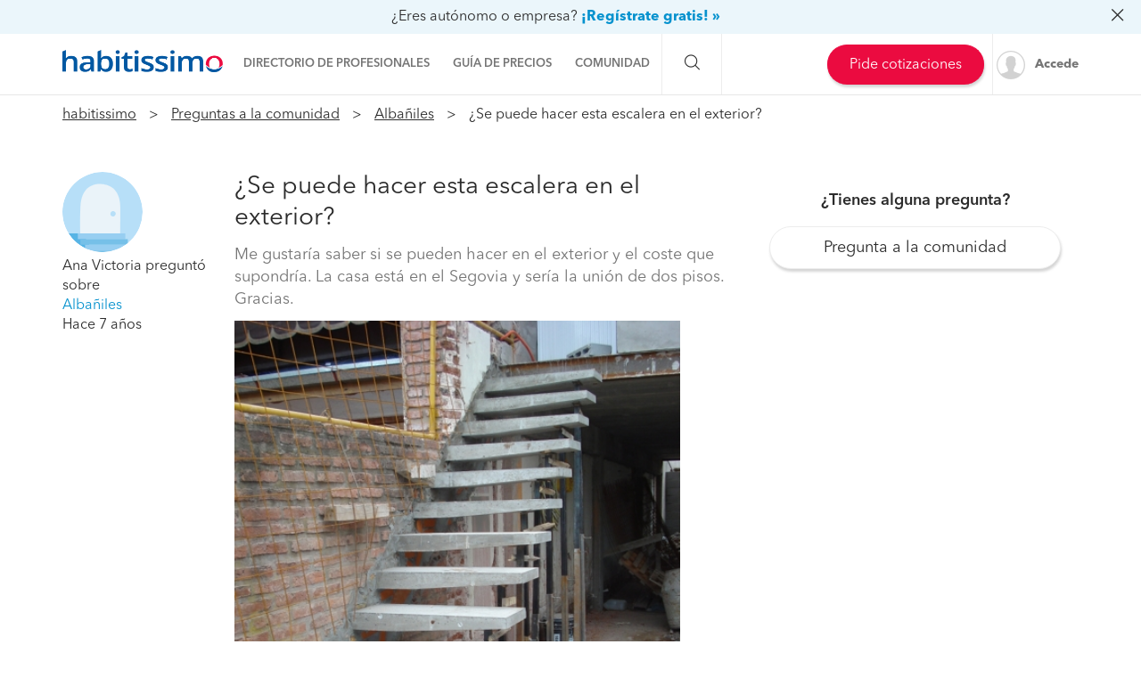

--- FILE ---
content_type: text/html; charset=utf-8
request_url: https://preguntas.habitissimo.com.mx/pregunta/escaleras-1
body_size: 21432
content:

  <!DOCTYPE html>
  <html lang="es-MX" >


<head>
  <link rel="preconnect dns-prefetch" href="https://mx.habcdn.com" />
  <link rel="preconnect dns-prefetch" href="https://www.googletagmanager.com" />
  <link rel="preconnect dns-prefetch" href="https://www.google-analytics.com" />
    
        <script type='text/javascript'>window.gdprAppliesGlobally=true;(function(){function a(e){
if(!window.frames[e]){if(document.body&&document.body.firstChild){var t=document.body;var n=document.createElement('iframe');n.style.display='none';n.name=e;n.title=e;t.insertBefore(n,t.firstChild)}
else{setTimeout(function(){a(e)},5)}}}function e(n,r,o,c,s){function e(e,t,n,a){if(typeof n!=='function'){return}if(!window[r]){window[r]=[]}var i=false;if(s){i=s(e,t,n)}if(!i){window[r].push({command:e,parameter:t,callback:n,version:a})}}e.stub=true;function t(a){if(!window[n]||window[n].stub!==true){return}if(!a.data){return}
var i=typeof a.data==='string';var e;try{e=i?JSON.parse(a.data):a.data}catch(t){return}if(e[o]){var r=e[o];window[n](r.command,r.parameter,function(e,t){var n={};n[c]={returnValue:e,success:t,callId:r.callId};a.source.postMessage(i?JSON.stringify(n):n,'*')},r.version)}}
if(typeof window[n]!=='function'){window[n]=e;if(window.addEventListener){window.addEventListener('message',t,false)}else{window.attachEvent('onmessage',t)}}}e('__tcfapi','__tcfapiBuffer','__tcfapiCall','__tcfapiReturn');a('__tcfapiLocator');
(function(e){var t=document.createElement('script');t.id='spcloader';t.type='text/javascript';t.async=true;t.src='https://sdk.privacy-center.org/'+e+'/loader.js?target='+document.location.hostname;t.charset='utf-8';var n=document.getElementsByTagName('script')[0];n.parentNode.insertBefore(t,n)})('b4c52a33-e392-4398-8348-93b8e1d4d442')})();</script>  
  
    
  
      <title>¿Se puede hacer esta escalera en el exterior? - habitissimo</title>
  
  
  <meta http-equiv="Content-Type" content="text/html; charset=utf-8" />

  <meta name="title" content="¿Se puede hacer esta escalera en el exterior? - habitissimo" />
<meta name="description" content="Me gustaría saber si se pueden hacer en el exterior y el coste que supondría. La casa está en el Segovia y sería la unión de dos pisos. Gracias." />
<meta name="robots" content="index,follow" />
<meta name="x-app-title" content="¿Se puede hacer esta escalera en el exterior? - habitissimo" />

  <meta name="googlebot" content="index,follow" />
  <meta property="og:locale" content="es_MX"/>
  <meta property="og:site_name" content="habitissimo.com.mx" />
  <meta property="og:type" content="website" />
  <meta name="facebook-domain-verification" content="xrf27mzl7nregp16jg8kpe87ohxcvt" />
  <meta property="og:type" content="website" />

      <meta property="og:image" content="https://mx.habcdn.com/photos/questions/medium/escaleras-1-323230.jpg"/>
  
      <meta property="og:url" content="https://preguntas.habitissimo.com.mx/pregunta/escaleras-1"/>
  
      <meta property="og:title" content="¿Se puede hacer esta escalera en el exterior? - habitissimo"/>
  
      <meta property="og:description" content="Me gustaría saber si se pueden hacer en el exterior y el coste que supondría. La casa está en el Segovia y sería la unión de dos pisos. Gracias."/>
  
  <meta property="fb:app_id" content="513167405379227" />

  
      <meta name="viewport" content="width=device-width, initial-scale=1, maximum-scale=5"/>
    <meta name="apple-mobile-web-app-capable" content="no"/>
    <meta name="x-martin20" content="1.0.0" />
  
  <meta name="format-detection" content="telephone=no">

  
  
  <link rel="shortcut icon" href="https://mx.habcdn.com/static/root/favicon.ico" />
  <link rel="apple-touch-icon" sizes="57x57" href="https://mx.habcdn.com/static/root/apple-touch-icon-57x57.png" />
  <link rel="apple-touch-icon" sizes="60x60" href="https://mx.habcdn.com/static/root/apple-touch-icon-60x60.png" />
  <link rel="apple-touch-icon" sizes="72x72" href="https://mx.habcdn.com/static/root/apple-touch-icon-72x72.png" />
  <link rel="apple-touch-icon" sizes="76x76" href="https://mx.habcdn.com/static/root/apple-touch-icon-76x76.png" />
  <link rel="apple-touch-icon" sizes="114x114" href="https://mx.habcdn.com/static/root/apple-touch-icon-114x114.png" />
  <link rel="apple-touch-icon" sizes="120x120" href="https://mx.habcdn.com/static/root/apple-touch-icon-120x120.png" />
  <link rel="apple-touch-icon" sizes="144x144" href="https://mx.habcdn.com/static/root/apple-touch-icon-144x144.png" />
  <link rel="apple-touch-icon" sizes="152x152" href="https://mx.habcdn.com/static/root/apple-touch-icon-152x152.png" />
  <link rel="apple-touch-icon" sizes="180x180" href="https://mx.habcdn.com/static/root/apple-touch-icon-180x180.png" />
  <link rel="icon" type="image/png" href="https://mx.habcdn.com/static/root/favicon-32x32.png" sizes="32x32" />
  <link rel="icon" type="image/png" href="https://mx.habcdn.com/static/root/android-chrome-192x192.png" sizes="192x192" />
  <link rel="icon" type="image/png" href="https://mx.habcdn.com/static/root/favicon-96x96.png" sizes="96x96" />
  <link rel="icon" type="image/png" href="https://mx.habcdn.com/static/root/favicon-16x16.png" sizes="16x16" />
  <link rel="manifest" href="https://mx.habcdn.com/static/root/manifest.json" />

        <link rel="canonical" href="https://preguntas.habitissimo.com.mx/pregunta/escaleras-1">
  
  <meta name="msapplication-TileColor" content="#da532c" />
  <meta name="msapplication-TileImage" content="https://mx.habcdn.com/static/root/mstile-144x144.png" />
  <meta name="theme-color" content="#ffffff" />

  <link rel="search" href="https://mx.habcdn.com/opensearch.xml" type="application/opensearchdescription+xml" title="habitissimo" />

          

<link rel="stylesheet" type="text/css" href="https://mx.habcdn.com/static/build/css/frontend-c3fff7dc6f9714e1d1b4bb4a3fa3d7db.min.css" />
  
  <noscript><style type="text/css">img.lazy{display:none;}</style></noscript>

  
<script type="text/javascript" src="https://mx.habcdn.com/static/build/js/critical-habitissimo-c3fff7dc6f9714e1d1b4bb4a3fa3d7db.min.js" rel="preload" as="script" onload="this.onload=null;"></script>
  
      <script type='text/javascript'>var googletag = googletag || {};googletag.cmd = googletag.cmd || [];(function() {    var gads = document.createElement('script');    gads.async = true;    gads.type = 'text/javascript';    var useSSL = 'https:' == document.location.protocol;    gads.src = (useSSL ? 'https:' : 'http:') +    '//www.googletagservices.com/tag/js/gpt.js';    var node = document.getElementsByTagName('script')[0];    node.parentNode.insertBefore(gads, node);})();</script><script type='text/javascript'>googletag.cmd.push(function() {    googletag.pubads().collapseEmptyDivs(true);    googletag.pubads().setTargeting('service', 'no-service');    googletag.pubads().setTargeting('state', 'no-state');    googletag.pubads().setTargeting('page', 'no-page');     googletag.pubads().addEventListener('slotRenderEnded', function(event) {      if(event.isEmpty){        $('.ads-description').remove();        var is_qna_banner = ('qn-a-banner_dfp' === event.slot.getSlotElementId());        if (event.slot && is_qna_banner) {           $('.qna-ads-banner').hide();        }      }     });    googletag.pubads().enableSingleRequest();    googletag.enableServices();});</script>  
  
  
  
  <!--[if lte IE 9]>
  <meta http-equiv="X-UA-Compatible" content="IE=edge">
  <![endif]-->

  <script>
    var loadCss;(function(){this.loadCss=function(e,t,a,l){if(void 0===a||a){var n=document.getElementsByTagName("head")[0],i=document.createElement("link");i.rel="stylesheet",i.type="text/css",i.id=t,i.href=e,n.appendChild(i),l&&(i.onload=l)}}}).call(this);
          var cookieName="HabitissimoFontLoad";document.cookie.indexOf(cookieName)>=0&&loadCss("https://mx.habcdn.com/static/build/css/AvenirNext.min.css");
      </script>

  
  <script type="text/javascript">(function(w,d,s,l,i){w[l]=w[l]||[];w[l].push({'gtm.start': new Date().getTime(),event:'gtm.js'});
var f=d.getElementsByTagName(s)[0],
j=d.createElement(s),dl=l!='dataLayer'?'&l='+l:'';j.async=true;j.src=
'//www.googletagmanager.com/gtm.js?id='+i+dl;
f.parentNode.insertBefore(j,f);
})(window,document,'script','dataLayer','GTM-NQPD62');
</script>
  <!-- Start VWO Async SmartCode -->
  <script type='text/javascript' id='vwoCode'>
    window._vwo_code=window._vwo_code || (function() {
      var account_id=714416,
        version=1.5,
        settings_tolerance=2000,
        library_tolerance=2500,
        use_existing_jquery=false,
        is_spa=1,
        hide_element='body',
        hide_element_style='opacity:0 !important;filter:alpha(opacity=0) !important;background:none !important',

        /* DO NOT EDIT BELOW THIS LINE */
        f=false,d=document,vwoCodeEl=d.querySelector('#vwoCode'),code={use_existing_jquery:function(){return use_existing_jquery},library_tolerance:function(){return library_tolerance},hide_element_style:function(){return'{'+hide_element_style+'}'},finish:function(){if(!f){f=true;var e=d.getElementById('_vis_opt_path_hides');if(e)e.parentNode.removeChild(e)}},finished:function(){return f},load:function(e){var t=d.createElement('script');t.fetchPriority='high';t.src=e;t.type='text/javascript';t.onerror=function(){_vwo_code.finish()};d.getElementsByTagName('head')[0].appendChild(t)},getVersion:function(){return version},getMatchedCookies:function(e){var t=[];if(document.cookie){t=document.cookie.match(e)||[]}return t},getCombinationCookie:function(){var e=code.getMatchedCookies(/(?:^|;)\s?(_vis_opt_exp_\d+_combi=[^;$]*)/gi);e=e.map(function(e){try{var t=decodeURIComponent(e);if(!/_vis_opt_exp_\d+_combi=(?:\d+,?)+\s*$/.test(t)){return''}return t}catch(e){return''}});var i=[];e.forEach(function(e){var t=e.match(/([\d,]+)/g);t&&i.push(t.join('-'))});return i.join('|')},init:function(){if(d.URL.indexOf('__vwo_disable__')>-1)return;window.settings_timer=setTimeout(function(){_vwo_code.finish()},settings_tolerance);var e=d.createElement('style'),t=hide_element?hide_element+'{'+hide_element_style+'}':'',i=d.getElementsByTagName('head')[0];e.setAttribute('id','_vis_opt_path_hides');vwoCodeEl&&e.setAttribute('nonce',vwoCodeEl.nonce);e.setAttribute('type','text/css');if(e.styleSheet)e.styleSheet.cssText=t;else e.appendChild(d.createTextNode(t));i.appendChild(e);var n=this.getCombinationCookie();this.load('https://dev.visualwebsiteoptimizer.com/j.php?a='+account_id+'&u='+encodeURIComponent(d.URL)+'&f='+ +is_spa+'&vn='+version+(n?'&c='+n:''));return settings_timer}};window._vwo_settings_timer = code.init();return code;}());
  </script>
  <!-- End VWO Async SmartCode -->

</head>

<body class="qna qna-question">

  <noscript><iframe src="//www.googletagmanager.com/ns.html?id=GTM-NQPD62"
height="0" width="0" style="display:none;visibility:hidden"></iframe></noscript>
<script type="text/javascript">
$(document).ready(function() {dataLayer.push({UserType: 'visitor'});dataLayer.push({'event': 'pageview'});});</script>
<script type="text/javascript">$(document).ready(function() {$('body').on('click', '[data-trackevent]', function() {var data = this.getAttribute('data-trackevent').split('.');dataLayer.push({ 'category' : data[0], 'action' : data[1], 'label' : data[2], 'event' : 'eventga'});});$.fn.trackErrors && $('[data-trackid]').trackErrors();});</script>
  <div id="fb-root"></div>

  <header class="header">
    


  <div class="mobile-cta-link-banner top visible-xs visible-sm"
        data-spy="affix" data-offset-top="1"
  >
  <p>
    <span>¿Autónomo o empresa?</span>
    <a data-trackevent="Profesional.Registro.EnlaceSuperior" href="https://www.habitissimo.com.mx/registrar/empresa" data-amplitude="click register trigger" data-amplitude-properties="{&quot;section button&quot;:&quot;overlay top&quot;}">¡Alta gratis!</a>      </p>

</div>


        <nav
  id="main-navbar"
  class="navbar navbar-default env-prod main-navbar hidden-app navbar-affix navbar-customer-public"
      data-spy="affix" data-offset-top="0"
  >
      <div class="mobile-cta-link-banner top hidden-xs hidden-sm"
      id="mobile-cta-link-banner-desktop"
    >
  <p>
    <span>¿Eres autónomo o empresa?</span>
    <a data-trackevent="Profesional.Registro.EnlaceSuperior" href="https://www.habitissimo.com.mx/registrar/empresa" data-amplitude="click register trigger" data-amplitude-properties="{&quot;section button&quot;:&quot;overlay top&quot;}">¡Regístrate gratis! »</a>            <i class="icon icon-close-o pull-right"></i>
      </p>

</div>

<script>
  jQuery(function($) {
    var $overlay = $('#mobile-cta-link-banner-desktop');
    $overlay.find('.icon-close-o').on('click', function() {
      $overlay.slideUp('fast', function() {
        $(this).remove();
      })

      $.cookie('mobile-cta-link-banner-desktop', 1, {
        expires : 1,
        path    : '/',
        domain  : window.cookie_domain,
        secure  : true
      });
    });
  });
</script>
    <div class="container">
    <div class="navbar-header">
  <a href="https://www.habitissimo.com.mx/" title="habitissimo - Remodelaciones y Servicios para el Hogar" class="navbar-brand">
    <img src="https://mx.habcdn.com/static/img/web-logo.2x.png"
      alt="habitissimo - Remodelaciones y Servicios para el Hogar"
      title="habitissimo - Remodelaciones y Servicios para el Hogar">
    </a>
</div>
    <div class="menu" id="main-menu">
      <div class="menu-toggle" data-role="side-menu-toggle">
        <i class="icon icon-bars-o menu-collapsed t-sm"></i>
        <span>Menú</span>
      </div>
        <div class="wc-side-menu-container common-public-side-menu">
  <nav class="wc-side-menu visible-xs visible-sm hidden-app" aria-hidden="true">
    <section class="wc-side-menu__header">
  <a href="https://www.habitissimo.com.mx/usuario/ingresar" role="button" class="           btn btn-secondary btn-block                                        m-b-md user-signin" data-action="login" data-source-action="login_navbar" data-source-page="nav_bar" data-trackevent="Interaccion.Acceso.EnlaceSuperior">
  Accede
</a><a href="https://www.habitissimo.com.mx/registrar/empresa" role="button" class="           btn btn-primary btn-block                                        user-signin" data-action="register" data-source-action="login_navbar" data-source-page="nav_bar" data-trackevent="Interaccion.Registro.EnlaceSuperior">
  Crea una cuenta
</a>
</section>
<section class="wc-side-menu__content">
  <ul>
    <li data-module="business" data-trackevent="NavbarCustomer.business.qna_question_home">
  <a href="https://empresas.habitissimo.com.mx/construccion" class="wc-side-menu__element">
    <span class="icon icon-pro-man-o" />

    <span class="wc-side-menu__element__text">Directorio de profesionales</span>
  </a>
</li><li data-module="quotation" data-trackevent="NavbarCustomer.quotation.qna_question_home">
  <a href="https://www.habitissimo.com.mx/presupuesto/construccion" class="wc-side-menu__element">
    <span class="icon icon-coins-o" />

    <span class="wc-side-menu__element__text">Guía de precios</span>
  </a>
</li><li data-module="qna" data-trackevent="NavbarCustomer.qna_home.qna_question_home">
  <a href="https://preguntas.habitissimo.com.mx/construccion" class="wc-side-menu__element">
    <span class="icon icon-question-answer-o" />

    <span class="wc-side-menu__element__text">Preguntas a la comunidad</span>
  </a>
</li><li data-module="projects" data-trackevent="NavbarCustomer.projects_home.qna_question_home">
  <a href="https://proyectos.habitissimo.com.mx/" class="wc-side-menu__element">
    <span class="icon icon-idea-o" />

    <span class="wc-side-menu__element__text">Ideas y proyectos</span>
  </a>
</li><li data-module="photos" data-trackevent="NavbarCustomer.photos_home.qna_question_home">
  <a href="https://fotos.habitissimo.com.mx/construccion" class="wc-side-menu__element">
    <span class="icon icon-picture-o" />

    <span class="wc-side-menu__element__text">Galería de fotos</span>
  </a>
</li><li data-module="procenter" data-trackevent="NavbarCustomer.project_procenter_home.qna_question_home">
  <a href="https://procenter.habitissimo.com.mx/" class="wc-side-menu__element">
    <span class="icon icon-news-o" />

    <span class="wc-side-menu__element__text">Procenter</span>
  </a>
</li><li>
  <a href="https://soporte.habitissimo.com/hc/es-mx" class="wc-side-menu__element" target="_blank" rel="noopener">
    <span class="icon icon-question-circle-o" />

    <span class="wc-side-menu__element__text">Ayuda</span>
  </a>
</li>

  </ul>
</section><section class="wc-side-menu__footer">
  <div class="wc-separator t-m text--gray text-center p-b-sm p-b-sm">
  </div>
  <a class="common-add-quotation-cta" data-cy="quotation-cta-rfq">
  <button data-type="wc-cta-modal" data-href="https://www.habitissimo.com.mx/do_ajax/presupuesto/modal/2030?source_end_page=qna-question&source_start_page=qna-question" class="btn btn-primary btn-block                                               m-t-md" data-trackevent="Presupuesto.Solicitud.MainMenu" data-item-name="generico" data-item-id="00000">
  Pide cotizaciones gratis
</button></a><a href="https://www.habitissimo.com.mx/registrar/empresa" role="button" class="           btn btn-secondary btn-block                                        m-t-md" data-trackevent="Profesional.Registro.CTAMenuMobile" data-amplitude="click register trigger" data-amplitude-properties="{&quot;section button&quot;:&quot;public side menu&quot;}">
  ¿Eres autónomo o empresa?
</a>
</section>
  </nav>
  <div class="wc-side-menu__backdrop" role="side-menu-backdrop"></div>
</div>

      <div class="menu-content">
        <ul class="menu-links">
                                    <li class="menu">
  <a
    class="menu-toggle noncollapsible"
    data-module="business"
    data-trackevent="NavbarCustomer.business.qna_question_home"
    data-action=""
    href="https://empresas.habitissimo.com.mx/construccion"
      >
        <span class="navbar-home">Directorio de profesionales</span>
  </a>
</li>
                                                <li class="menu">
  <a
    class="menu-toggle noncollapsible"
    data-module="quotation"
    data-trackevent="NavbarCustomer.quotation.qna_question_home"
    data-action=""
    href="https://www.habitissimo.com.mx/presupuesto/construccion"
      >
        <span class="navbar-home">Guía de precios</span>
  </a>
</li>
                                                <li class="menu submenu ">
  <a class="menu-toggle">
    <span class="navbar-home">Comunidad</span>
  </a>
  <div class="menu-content desktop-community-menu">
    <ul class="menu-links">
              <li>
  <a
    class=""
    data-module="qna"
    data-trackevent="NavbarCustomer.qna_home.qna_question_home"
    data-action=""
    href="https://preguntas.habitissimo.com.mx/construccion"
      >
          <i class="icon icon-question-answer-o"></i>
        <span class="navbar-home">Preguntas a la comunidad</span>
  </a>
</li>
              <li>
  <a
    class=""
    data-module="projects"
    data-trackevent="NavbarCustomer.projects_home.qna_question_home"
    data-action=""
    href="https://proyectos.habitissimo.com.mx/"
      >
          <i class="icon icon-idea-o"></i>
        <span class="navbar-home">Ideas y proyectos</span>
  </a>
</li>
              <li>
  <a
    class=""
    data-module="photos"
    data-trackevent="NavbarCustomer.photos_home.qna_question_home"
    data-action=""
    href="https://fotos.habitissimo.com.mx/construccion"
      >
          <i class="icon icon-picture-o"></i>
        <span class="navbar-home">Galería de fotos</span>
  </a>
</li>
              <li>
  <a
    class=""
    data-module="procenter"
    data-trackevent="NavbarCustomer.project_procenter_home.qna_question_home"
    data-action=""
    href="https://procenter.habitissimo.com.mx/"
      >
          <i class="icon icon-news-o"></i>
        <span class="navbar-home">Procenter</span>
  </a>
</li>
          </ul>
  </div>
</li>
                                                <li class="menu">
  <a
    class="hidden-md hidden-lg hidden-sm hidden-xs"
    data-module=""
    data-trackevent=""
    data-action=""
    href="https://soporte.habitissimo.com/hc/es-mx"
    rel="noopener"  >
        <span class="navbar-home">Ayuda</span>
  </a>
</li>
                              </ul>
      </div>
    </div>

    <div class="navbar-search hidden-sm hidden-xs">
      <span class="search-toggle"><i class="icon icon-search-o"></i></span>
      <form class="search" action="https://www.habitissimo.com.mx/buscar" method="get">
        <input type="text" name="q" placeholder="¿Qué necesitas? Por ejemplo, Pintores, Mudanzas ..."  value="">
        <button type="submit" class="submit"><i class="icon icon-search-o"></i></button>
        <button class="close"><i class="icon icon-close-o"></i></button>
      </form>
    </div>

    <div class="navbar-right hidden-sm hidden-xs">
      <div class="navbar-ctas hidden-md">
                    <a class="common-add-quotation-cta" data-cy="quotation-cta-rfq">
  <button data-type="wc-cta-modal" data-href="https://www.habitissimo.com.mx/do_ajax/presupuesto/modal/2030?source_end_page=qna-question&source_start_page=qna-question&track_item_list_name=header" class="btn btn-primary btn-md                                               quotation-add-navbar" data-trackevent="Presupuesto.Solicitud.MainMenu" data-tracklist-item="header" data-item-name="generico" data-item-id="00000">
  Pide cotizaciones
</button></a>
              </div>

              <a
          class="user-signin navbar-signin link-lead hidden-sm hidden-xs"
          data-action="login"
          data-source-action="login_navbar"
          data-source-page="nav_bar"
          data-trackevent="Interaccion.Acceso.EnlaceSuperior"
          href="https://www.habitissimo.com.mx/usuario/ingresar"
          rel="nofollow"
        >
          <img alt="Accede" title="habitissimo - Remodelaciones y Servicios para el Hogar" class="lazy avatar" src="https://mx.habcdn.com/images/blank.png" data-src="https://mx.habcdn.com/static/img/avatar/mini_square.png" /><noscript><img alt="Accede" title="habitissimo - Remodelaciones y Servicios para el Hogar" class="avatar" src="https://mx.habcdn.com/static/img/avatar/mini_square.png" /></noscript>          <span>Accede</span>
        </a>
        <div class="menu hidden-md hidden-lg user-menu" id="user-menu">
          <div class="menu-toggle">
            <a
              href="https://www.habitissimo.com.mx/usuario/ingresar"
              data-action="login"
              data-trackevent="Interaccion.Acceso.EnlaceSuperior"
              data-source-page="nav_bar"
              data-source-action="login_navbar"
            >
              <img
                src="https://mx.habcdn.com/static/img/avatar/mini_square.png"
                alt="Accede"
                class="avatar"
              >
            </a>
          </div>
          <div class="menu-content">
            <p>
              <a class="btn btn-md btn-transparent btn-block user-signin btn-transparent" data-action="login" data-trackevent="Interaccion.Acceso.EnlaceSuperior" data-source-page="nav_bar" data-source-action="login_navbar" href="https://www.habitissimo.com.mx/usuario/ingresar">Iniciar sesión</a>            </p>
            <p>
              <a class="btn btn-md btn-primary btn-block btn-orange" href="https://www.habitissimo.com.mx/registrar/empresa">Independiente/Empresa</a>            </p>
          </div>
        </div>
          </div>
  </div>
</nav>
  
    

        <div id="breadcrumb" class="breadcrumbs  hidden-xs hidden-print">
  <div class="container">
    <ol itemscope itemtype="http://schema.org/BreadcrumbList">
      <li itemprop="itemListElement" itemscope
          itemtype="http://schema.org/ListItem" class="root">
        <a itemprop="item" href="https://www.habitissimo.com.mx/">habitissimo</a>
        <span itemprop="name" class="hidden">habitissimo</span>
        <meta itemprop="position" content="1">
      </li>
      
              
        
        
        
          <li itemprop="itemListElement" itemscope itemtype="http://schema.org/ListItem">
                          <a itemprop="item" title="Preguntas a la comunidad de las remodelaciones" href="https://preguntas.habitissimo.com.mx/construccion">Preguntas a la comunidad</a>              <span itemprop="name" class="hidden">Preguntas a la comunidad</span>
                        <meta itemprop="position" content="2"/>
          </li>

                                      
        
        
        
          <li itemprop="itemListElement" itemscope itemtype="http://schema.org/ListItem">
                          <a itemprop="item" title="Preguntas a la comunidad de Albañiles" href="https://preguntas.habitissimo.com.mx/albaniles">Albañiles</a>              <span itemprop="name" class="hidden">Albañiles</span>
                        <meta itemprop="position" content="3"/>
          </li>

                                      
        
        
                  <li itemprop="itemListElement" itemscope itemtype="http://schema.org/ListItem">
          <span itemprop="name">
            <strong>            ¿Se puede hacer esta escalera en el exterior?            </strong>            <meta itemprop="position" content="4"/>
          </span>
          </li>
                                  </ol>
  </div>
</div>
    <div id="breadcrumb" class="breadcrumbs mobile-breadcrumbs visible-xs hidden-app">
  <div class="container">
  <ul>
            <li><a title="Preguntas a la comunidad de Albañiles" href="https://preguntas.habitissimo.com.mx/albaniles"><span>&laquo;&nbsp; Albañiles</span></a></li>  </ul>

    <div class="action">
  <a class="text-bold text--gray-darkest raquo" rel="nofollow" data-trackevent="" title="Haz una pregunta" href="https://preguntas.habitissimo.com.mx/construccion#question-form-container">Haz una pregunta</a>  </div>
  
  </div>

</div>
    </header>

  <main
          itemprop itemtype="https://schema.org/QAPage"
      >
                  
  
    
      




  

<article
  class="question-container gray-container"
  itemprop="mainEntity"
  itemscope
  itemtype="https://schema.org/Question"
>
  <div class="container-fluid top-container ">
    <div class="container">
      <div class="row">
        
        <div id="affix-resume" class="hidden-app" data-spy="affix" data-offset-top="200">
          <div class="container">
            <div class="user-container">
                            <a href="https://www.habitissimo.com.mx/u/2b1f4ce2ec2e61b54ccbbb2a20442dba" title="Ana Victoria">
                            <img class="img-circle img-avatar" alt="Ana Victoria" src="https://mx.habcdn.com/static/img/avatar/customers/avatar-4.svg" />                            </a>
                          </div>
            <div class="question-container">
              ¿Se puede hacer esta escalera en el exterior?            </div>
            <div class="collapse-question">
              <a href="#affix-resume" data-toggle="collapse"><i class="icon icon-plus-circle-o" ></i></a>
              <a href="#affix-resume" data-toggle="collapse"><i class="icon icon-minus-circle-o" ></i></a>
            </div>
            <div id="xs-question-body" class="question-body">
            <p>Me gustaría saber si se pueden hacer en el exterior y el coste que supondría. La casa está en el Segovia y sería la unión de dos pisos. Gracias.</p>
            </div>
          </div>
        </div>

        <div class="col-xs-12 col-md-2 question-user" itemprop="author" itemscope itemtype="https://schema.org/Person">
                      <a class="hidden-app" href="https://www.habitissimo.com.mx/u/2b1f4ce2ec2e61b54ccbbb2a20442dba" title="Ana Victoria">
                    <img class="lazy img-circle img-avatar hidden-app" alt="Ana Victoria" src="https://mx.habcdn.com/images/blank.png" data-src="https://mx.habcdn.com/static/img/avatar/customers/avatar-4.svg" /><noscript><img class="img-circle img-avatar hidden-app" alt="Ana Victoria" src="https://mx.habcdn.com/static/img/avatar/customers/avatar-4.svg" /></noscript>                      </a>
          
          <div class="user-description">
            <span itemprop="name">Ana Victoria</span> preguntó sobre <br><a title="Albañiles" href="https://preguntas.habitissimo.com.mx/albaniles#question-list">Albañiles</a>            </div>
          <div class="user-posted-at">
            Hace 7 años          </div>
        </div>

        <div class="col-md-6">
          <div class="question-title">
            <h1 itemprop="name">¿Se puede hacer esta escalera en el exterior?</h1>
                      </div>

          <div class="question-content" itemprop="text">
            <p>Me gustaría saber si se pueden hacer en el exterior y el coste que supondría. La casa está en el Segovia y sería la unión de dos pisos. Gracias.</p>
            <div class="question-images question-3702">
  <div id="swipe-question-3702" class="main-image">
    <img alt="" title="" class="img-responsive" src="https://mx.habcdn.com/photos/questions/medium/escaleras-1-323230.jpg"/>
    <i class="icon icon-spinner-o icon-spin icon-lg icon-inverse icon-3x"></i>
  </div>
  </div>

                      </div>

          <div class="question-footer">
            <div class="answers-resume">
              
                              <a href="#qna-answers" class="text-bold text--gray-darkest underline">7 respuestas</a>
                            <a id="question-watch" class="p-l-md">
  Recibe avisos cuando haya nuevas respuestas</a>

<script type="text/javascript">
  jQuery(document).ready(function ($) {
    $('#question-watch').on('click', function(ev) {
      ev.preventDefault();
      $(this).attr('disabled', true);
      Login.pop({
        'title': "Debes ser usuario de Habitissimo para continuar",
        'source_page': 'qna_question',
        'source_action': 'question_watch',
        'onsuccess': function() {
          watch_action();
        },
        statusCode: {
          404: function() {
            window.location.reload();
          },
          409: function() {
            window.location.reload();
          }
        }
      });
    });
  });

  var watch_action = function() {
    $.ajax({
      type: 'POST',
      url: "/do_ajax/subscribe_question/3702",
      success: function() {
        window.location.reload();
      }
    });
  }
</script>
            </div>
          </div>
        </div>

        <div class="col-md-4 col-xs-12 hidden-app">
                      <div class="request-question">
              <div class="t-sm text-semibold text-center m-b-md m-t-mb">
                ¿Tienes alguna pregunta?              </div>
              <a class="btn btn-lg btn-secondary btn-block" href="https://preguntas.habitissimo.com.mx/construccion#question-form-container" rel="nofollow">Pregunta a la comunidad</a>                          </div>
        </div>

      </div>
    </div>
  </div>

  
  <div class="container-fluid bottom-container ">
    <div class="container">
      <div class="row">
        
        <div class="answer-container col-md-8 col-lg-8 ">

          <div id="qna-answers">
            <div class="row">
              <div class="col-lg-6 col-md-6 col-sm-12">
                <h2 class="answer-list-title">
                  <span itemprop="answerCount">7</span> Respuestas                </h2>
              </div>
                          </div>
                          <article
  class="answer answer-11993 question-answer parent"
  id="answer-11993"
  data-id="11993"
  itemprop="acceptedAnswer"
  itemscope
  itemtype="https://schema.org/Answer"
>
      <div class="user-image hidden-app">
    
    
      </div>

  <div class="user-image visible-app">
      </div>
  <div class="answer-content">

    <div class="answer-title">

      <span class="answer-user-name" itemprop="author" itemscope itemtype="https://schema.org/Person">
      <span itemprop='name'>Oscar Rodriguez Alviro</span> respondió...      </span>
            <span class="answer-customer">
        Particular      </span>
      
      <span class="posted-at">- hace 7 años</span>

      
    </div>

    
    <div class="answer-body" itemprop="text">
      <p>Sí es posible si tienes el área libre para dimensionar tus espacios para el peralte, y realizarla en caso de ser en el área metropolitana. Saludos.</p>
          </div>

    <div class="answer-button-error hidden parent">
      <div class="notice notice_success">
        <i class="icon icon-check-o"></i>
        Tu petición se ha realizado con éxito      </div>
    </div>

    <div class="answer-actions">
              <a class="answer-link btn btn-sm btn-secondary btn-icon parent" title="Responder" data-answer-id="11993">
          <i class="icon icon-pencil-o"></i>
          Responder        </a>

        <a class="hidden answer-close-link btn btn-sm btn-secondary btn-icon parent" title="Cerrar" data-answer-id="11993">
          <i class="icon icon-close-o"></i>
          Responder        </a>
      
          </div>

    <div class="answer-answer-form-container parent">
    </div>
          <div class="answer-social">
        <div class="row">
          <div class="col-lg-5">
            <a class="remove report-answer link-secondary raquo no-text parent" title="Reportar contenido inapropiado">
              ¿Inapropiado? Reporta una reclamación            </a>
          </div>
          <div class="col-lg-7 answer-actions-share">
            <div class="row">
              <div class="col-lg-6 col-md-6 useful-text">
                <span>¿Te resulta útil?</span>
              </div>
              <div class="col-lg-6 col-md-6 share-buttons">
                <a class="likes btn btn-sm btn-secondary-alt btn-icon parent" title="Recomendar respuesta">
                  <i class="icon icon-thumbs-up-o"></i>
                  <span class="answer-like-text hidden parent"></span>
                </a>

                <a href="https://twitter.com/share?url=https%3A%2F%2Fpreguntas.habitissimo.com.mx%2Fpregunta%2Fescaleras-1&amp;via=habitissimo" class="btn btn-sm btn-default-alt btn-icon-default-alt"><i class="icon icon-twitter-o"></i> </a>
                <a href="//www.facebook.com/sharer.php?u=https%3A%2F%2Fpreguntas.habitissimo.com.mx%2Fpregunta%2Fescaleras-1" class="btn btn-sm btn-default-alt btn-icon-default-alt"><i class="icon icon-facebook-o"></i> </a>
                <span class="hidden-lg hidden-md hidden-sm">
                  <a href="https://wa.me?text=¡Hola! Mira lo que he visto en habitissimo. Creo que te puede interesar https%3A%2F%2Fpreguntas.habitissimo.com.mx%2Fpregunta%2Fescaleras-1" class="btn btn-sm btn-default-alt btn-icon-default-alt"><i class="icon icon-whatsapp-o"></i> </a>                </span>
              </div>
            </div>
          </div>
        </div>
      </div>
        
  </div>

</article>

<script>
jQuery(document).ready(function ($) {
  function addLike(){
    $.ajax({
      url: "/do_ajax/like_answer/11993",
      type: 'GET',
      datatype: 'json',
      success: function (res,foo) {
        data = JSON.parse(res);
        $('.answer-11993 .answer-like-text.parent .number').html(data);
        $('.answer-11993 .answer-like-text.parent').removeClass('hidden');
        $('.answer-11993 .answer-like-text.parent .like.parent').addClass('disabled');
      },
      error: function (res,foo) {
        bootbox.alert("Ya has indicado que te gusta");
        $('.answer-11993 .likes.parent').addClass('disabled');
      }
    });
  }
  function addReport(){
    if (confirm("\u00bfSeguro que quieres reportar la respuesta por contenido inapropiado?")){
      $.ajax({
        url: "/do_ajax/report-abuse/11993",
        type: 'GET',
        datatype: 'json',
        success: function (res,foo) {
          $('.answer-11993 .remove.parent').addClass('disabled');
          $('.answer-11993 .answer-content > .answer-button-error.parent').removeClass('hidden');
        },
        error: function (res,foo) {
          bootbox.alert("Ya has reportado la respuesta");
          $('.answer-11993 .remove.parent').addClass('disabled');
        }
      });
    }
  }

    $(".answer-11993 .likes.parent").click(function(ev){
    Login.pop({
      'default_action': 'login',
      'source_page': 'qna_question',
      'source_action': 'qna_like_answer',
      'onsuccess': addLike
    });
    ev.preventDefault();
  });
  $(".answer-11993 .remove.parent").click(function(ev){
    Login.pop({
      'default_action': 'login',
      'source_page': 'qna_question',
      'source_action': 'qna_report_answer',
      'onsuccess': addReport
    });
    ev.preventDefault();
  });
  });
</script>
                          <article
  class="answer answer-11733 question-answer parent"
  id="answer-11733"
  data-id="11733"
  itemprop="suggestedAnswer"
  itemscope
  itemtype="https://schema.org/Answer"
>
      <div class="user-image hidden-app">
    
    
      </div>

  <div class="user-image visible-app">
      </div>
  <div class="answer-content">

    <div class="answer-title">

      <span class="answer-user-name" itemprop="author" itemscope itemtype="https://schema.org/Person">
      <span itemprop='name'>Carlos Ayala Flores</span> respondió...      </span>
            <span class="answer-customer">
        Particular      </span>
      
      <span class="posted-at">- hace 7 años</span>

      
    </div>

    
    <div class="answer-body" itemprop="text">
      <p>Sí es posible para el exterior, sería checar físicamente datos y dar un costo de la escalera, solicitárnoslo y te lo entregamos.</p>
          </div>

    <div class="answer-button-error hidden parent">
      <div class="notice notice_success">
        <i class="icon icon-check-o"></i>
        Tu petición se ha realizado con éxito      </div>
    </div>

    <div class="answer-actions">
              <a class="answer-link btn btn-sm btn-secondary btn-icon parent" title="Responder" data-answer-id="11733">
          <i class="icon icon-pencil-o"></i>
          Responder        </a>

        <a class="hidden answer-close-link btn btn-sm btn-secondary btn-icon parent" title="Cerrar" data-answer-id="11733">
          <i class="icon icon-close-o"></i>
          Responder        </a>
      
          </div>

    <div class="answer-answer-form-container parent">
    </div>
          <div class="answer-social">
        <div class="row">
          <div class="col-lg-5">
            <a class="remove report-answer link-secondary raquo no-text parent" title="Reportar contenido inapropiado">
              ¿Inapropiado? Reporta una reclamación            </a>
          </div>
          <div class="col-lg-7 answer-actions-share">
            <div class="row">
              <div class="col-lg-6 col-md-6 useful-text">
                <span>¿Te resulta útil?</span>
              </div>
              <div class="col-lg-6 col-md-6 share-buttons">
                <a class="likes btn btn-sm btn-secondary-alt btn-icon parent" title="Recomendar respuesta">
                  <i class="icon icon-thumbs-up-o"></i>
                  <span class="answer-like-text hidden parent"></span>
                </a>

                <a href="https://twitter.com/share?url=https%3A%2F%2Fpreguntas.habitissimo.com.mx%2Fpregunta%2Fescaleras-1&amp;via=habitissimo" class="btn btn-sm btn-default-alt btn-icon-default-alt"><i class="icon icon-twitter-o"></i> </a>
                <a href="//www.facebook.com/sharer.php?u=https%3A%2F%2Fpreguntas.habitissimo.com.mx%2Fpregunta%2Fescaleras-1" class="btn btn-sm btn-default-alt btn-icon-default-alt"><i class="icon icon-facebook-o"></i> </a>
                <span class="hidden-lg hidden-md hidden-sm">
                  <a href="https://wa.me?text=¡Hola! Mira lo que he visto en habitissimo. Creo que te puede interesar https%3A%2F%2Fpreguntas.habitissimo.com.mx%2Fpregunta%2Fescaleras-1" class="btn btn-sm btn-default-alt btn-icon-default-alt"><i class="icon icon-whatsapp-o"></i> </a>                </span>
              </div>
            </div>
          </div>
        </div>
      </div>
        
  </div>

</article>

<script>
jQuery(document).ready(function ($) {
  function addLike(){
    $.ajax({
      url: "/do_ajax/like_answer/11733",
      type: 'GET',
      datatype: 'json',
      success: function (res,foo) {
        data = JSON.parse(res);
        $('.answer-11733 .answer-like-text.parent .number').html(data);
        $('.answer-11733 .answer-like-text.parent').removeClass('hidden');
        $('.answer-11733 .answer-like-text.parent .like.parent').addClass('disabled');
      },
      error: function (res,foo) {
        bootbox.alert("Ya has indicado que te gusta");
        $('.answer-11733 .likes.parent').addClass('disabled');
      }
    });
  }
  function addReport(){
    if (confirm("\u00bfSeguro que quieres reportar la respuesta por contenido inapropiado?")){
      $.ajax({
        url: "/do_ajax/report-abuse/11733",
        type: 'GET',
        datatype: 'json',
        success: function (res,foo) {
          $('.answer-11733 .remove.parent').addClass('disabled');
          $('.answer-11733 .answer-content > .answer-button-error.parent').removeClass('hidden');
        },
        error: function (res,foo) {
          bootbox.alert("Ya has reportado la respuesta");
          $('.answer-11733 .remove.parent').addClass('disabled');
        }
      });
    }
  }

    $(".answer-11733 .likes.parent").click(function(ev){
    Login.pop({
      'default_action': 'login',
      'source_page': 'qna_question',
      'source_action': 'qna_like_answer',
      'onsuccess': addLike
    });
    ev.preventDefault();
  });
  $(".answer-11733 .remove.parent").click(function(ev){
    Login.pop({
      'default_action': 'login',
      'source_page': 'qna_question',
      'source_action': 'qna_report_answer',
      'onsuccess': addReport
    });
    ev.preventDefault();
  });
  });
</script>
                          <article
  class="answer answer-11731 question-answer parent"
  id="answer-11731"
  data-id="11731"
  itemprop="suggestedAnswer"
  itemscope
  itemtype="https://schema.org/Answer"
>
      <div class="user-image hidden-app">
    
    
      </div>

  <div class="user-image visible-app">
      </div>
  <div class="answer-content">

    <div class="answer-title">

      <span class="answer-user-name" itemprop="author" itemscope itemtype="https://schema.org/Person">
      <span itemprop='name'>Daniel Ramírez</span> respondió...      </span>
            <span class="answer-customer">
        Particular      </span>
      
      <span class="posted-at">- hace 7 años</span>

      
    </div>

    
    <div class="answer-body" itemprop="text">
      <p>Claro que se puede, sin ningún problema, no hay necesidad de ver nada ni medidas. Las dimensiones se trabajan cuando ya se esté haciendo el proyecto. Bueno, si tienes la capacidad de hacer las escaleras sin poner peros, ya que es fácil cuando uno sí sabe.</p>
          </div>

    <div class="answer-button-error hidden parent">
      <div class="notice notice_success">
        <i class="icon icon-check-o"></i>
        Tu petición se ha realizado con éxito      </div>
    </div>

    <div class="answer-actions">
              <a class="answer-link btn btn-sm btn-secondary btn-icon parent" title="Responder" data-answer-id="11731">
          <i class="icon icon-pencil-o"></i>
          Responder        </a>

        <a class="hidden answer-close-link btn btn-sm btn-secondary btn-icon parent" title="Cerrar" data-answer-id="11731">
          <i class="icon icon-close-o"></i>
          Responder        </a>
      
          </div>

    <div class="answer-answer-form-container parent">
    </div>
          <div class="answer-social">
        <div class="row">
          <div class="col-lg-5">
            <a class="remove report-answer link-secondary raquo no-text parent" title="Reportar contenido inapropiado">
              ¿Inapropiado? Reporta una reclamación            </a>
          </div>
          <div class="col-lg-7 answer-actions-share">
            <div class="row">
              <div class="col-lg-6 col-md-6 useful-text">
                <span>¿Te resulta útil?</span>
              </div>
              <div class="col-lg-6 col-md-6 share-buttons">
                <a class="likes btn btn-sm btn-secondary-alt btn-icon parent" title="Recomendar respuesta">
                  <i class="icon icon-thumbs-up-o"></i>
                  <span class="answer-like-text hidden parent"></span>
                </a>

                <a href="https://twitter.com/share?url=https%3A%2F%2Fpreguntas.habitissimo.com.mx%2Fpregunta%2Fescaleras-1&amp;via=habitissimo" class="btn btn-sm btn-default-alt btn-icon-default-alt"><i class="icon icon-twitter-o"></i> </a>
                <a href="//www.facebook.com/sharer.php?u=https%3A%2F%2Fpreguntas.habitissimo.com.mx%2Fpregunta%2Fescaleras-1" class="btn btn-sm btn-default-alt btn-icon-default-alt"><i class="icon icon-facebook-o"></i> </a>
                <span class="hidden-lg hidden-md hidden-sm">
                  <a href="https://wa.me?text=¡Hola! Mira lo que he visto en habitissimo. Creo que te puede interesar https%3A%2F%2Fpreguntas.habitissimo.com.mx%2Fpregunta%2Fescaleras-1" class="btn btn-sm btn-default-alt btn-icon-default-alt"><i class="icon icon-whatsapp-o"></i> </a>                </span>
              </div>
            </div>
          </div>
        </div>
      </div>
        
  </div>

</article>

<script>
jQuery(document).ready(function ($) {
  function addLike(){
    $.ajax({
      url: "/do_ajax/like_answer/11731",
      type: 'GET',
      datatype: 'json',
      success: function (res,foo) {
        data = JSON.parse(res);
        $('.answer-11731 .answer-like-text.parent .number').html(data);
        $('.answer-11731 .answer-like-text.parent').removeClass('hidden');
        $('.answer-11731 .answer-like-text.parent .like.parent').addClass('disabled');
      },
      error: function (res,foo) {
        bootbox.alert("Ya has indicado que te gusta");
        $('.answer-11731 .likes.parent').addClass('disabled');
      }
    });
  }
  function addReport(){
    if (confirm("\u00bfSeguro que quieres reportar la respuesta por contenido inapropiado?")){
      $.ajax({
        url: "/do_ajax/report-abuse/11731",
        type: 'GET',
        datatype: 'json',
        success: function (res,foo) {
          $('.answer-11731 .remove.parent').addClass('disabled');
          $('.answer-11731 .answer-content > .answer-button-error.parent').removeClass('hidden');
        },
        error: function (res,foo) {
          bootbox.alert("Ya has reportado la respuesta");
          $('.answer-11731 .remove.parent').addClass('disabled');
        }
      });
    }
  }

    $(".answer-11731 .likes.parent").click(function(ev){
    Login.pop({
      'default_action': 'login',
      'source_page': 'qna_question',
      'source_action': 'qna_like_answer',
      'onsuccess': addLike
    });
    ev.preventDefault();
  });
  $(".answer-11731 .remove.parent").click(function(ev){
    Login.pop({
      'default_action': 'login',
      'source_page': 'qna_question',
      'source_action': 'qna_report_answer',
      'onsuccess': addReport
    });
    ev.preventDefault();
  });
  });
</script>
                          <article
  class="answer answer-11675 question-answer parent"
  id="answer-11675"
  data-id="11675"
  itemprop="suggestedAnswer"
  itemscope
  itemtype="https://schema.org/Answer"
>
      <div class="user-image hidden-app">
    
    
      </div>

  <div class="user-image visible-app">
      </div>
  <div class="answer-content">

    <div class="answer-title">

      <span class="answer-user-name" itemprop="author" itemscope itemtype="https://schema.org/Person">
      <span itemprop='name'>Joal Monpla Monpla</span> respondió...      </span>
            <span class="answer-customer">
        Particular      </span>
      
      <span class="posted-at">- hace 7 años</span>

      
    </div>

    
    <div class="answer-body" itemprop="text">
      <p>Antes de dar presupuesto, sería mejor visitar el lugar para así ver lo que se necesita hacer de forma detallada, y luego darle un presupuesto exacto.</p>
<p>Estamos a sus órdenes.</p>
          </div>

    <div class="answer-button-error hidden parent">
      <div class="notice notice_success">
        <i class="icon icon-check-o"></i>
        Tu petición se ha realizado con éxito      </div>
    </div>

    <div class="answer-actions">
              <a class="answer-link btn btn-sm btn-secondary btn-icon parent" title="Responder" data-answer-id="11675">
          <i class="icon icon-pencil-o"></i>
          Responder        </a>

        <a class="hidden answer-close-link btn btn-sm btn-secondary btn-icon parent" title="Cerrar" data-answer-id="11675">
          <i class="icon icon-close-o"></i>
          Responder        </a>
      
          </div>

    <div class="answer-answer-form-container parent">
    </div>
          <div class="answer-social">
        <div class="row">
          <div class="col-lg-5">
            <a class="remove report-answer link-secondary raquo no-text parent" title="Reportar contenido inapropiado">
              ¿Inapropiado? Reporta una reclamación            </a>
          </div>
          <div class="col-lg-7 answer-actions-share">
            <div class="row">
              <div class="col-lg-6 col-md-6 useful-text">
                <span>¿Te resulta útil?</span>
              </div>
              <div class="col-lg-6 col-md-6 share-buttons">
                <a class="likes btn btn-sm btn-secondary-alt btn-icon parent" title="Recomendar respuesta">
                  <i class="icon icon-thumbs-up-o"></i>
                  <span class="answer-like-text hidden parent"></span>
                </a>

                <a href="https://twitter.com/share?url=https%3A%2F%2Fpreguntas.habitissimo.com.mx%2Fpregunta%2Fescaleras-1&amp;via=habitissimo" class="btn btn-sm btn-default-alt btn-icon-default-alt"><i class="icon icon-twitter-o"></i> </a>
                <a href="//www.facebook.com/sharer.php?u=https%3A%2F%2Fpreguntas.habitissimo.com.mx%2Fpregunta%2Fescaleras-1" class="btn btn-sm btn-default-alt btn-icon-default-alt"><i class="icon icon-facebook-o"></i> </a>
                <span class="hidden-lg hidden-md hidden-sm">
                  <a href="https://wa.me?text=¡Hola! Mira lo que he visto en habitissimo. Creo que te puede interesar https%3A%2F%2Fpreguntas.habitissimo.com.mx%2Fpregunta%2Fescaleras-1" class="btn btn-sm btn-default-alt btn-icon-default-alt"><i class="icon icon-whatsapp-o"></i> </a>                </span>
              </div>
            </div>
          </div>
        </div>
      </div>
            <div class="answer-answers">
      <i class="icon icon-reply-o"></i>
            <article
  class="answer answer-11695 question-answer child"
  id="answer-11695"
  data-id="11695"
  itemprop="suggestedAnswer"
  itemscope
  itemtype="https://schema.org/Answer"
>
      <div class="user-image hidden-app">
    
    
      </div>

  <div class="user-image visible-app">
      </div>
  <div class="answer-content">

    <div class="answer-title">

      <span class="answer-user-name" itemprop="author" itemscope itemtype="https://schema.org/Person">
      <span itemprop='name'>Josué aguilar</span> replicó...      </span>
            <span class="answer-customer">
        Particular      </span>
      
      <span class="posted-at">- hace 7 años</span>

      
    </div>

    
    <div class="answer-body" itemprop="text">
      <p>En respuesta expresa a tu pregunta: claro que sí se puede, pero como mis colegas le indican, hay que visitar el área para calcular, dimensionar y diseñar la escalera, y con eso darle un presupuesto para su ejecución.</p>
          </div>

    <div class="answer-button-error hidden child">
      <div class="notice notice_success">
        <i class="icon icon-check-o"></i>
        Tu petición se ha realizado con éxito      </div>
    </div>

    <div class="answer-actions">
      
          </div>

    <div class="answer-answer-form-container child">
    </div>
          <div class="answer-social">
        <div class="row">
          <div class="col-lg-5">
            <a class="remove report-answer link-secondary raquo no-text child" title="Reportar contenido inapropiado">
              ¿Inapropiado? Reporta una reclamación            </a>
          </div>
          <div class="col-lg-7 answer-actions-share">
            <div class="row">
              <div class="col-lg-6 col-md-6 useful-text">
                <span>¿Te resulta útil?</span>
              </div>
              <div class="col-lg-6 col-md-6 share-buttons">
                <a class="likes btn btn-sm btn-secondary-alt btn-icon child" title="Recomendar respuesta">
                  <i class="icon icon-thumbs-up-o"></i>
                  <span class="answer-like-text hidden child"></span>
                </a>

                <a href="https://twitter.com/share?url=https%3A%2F%2Fpreguntas.habitissimo.com.mx%2Fpregunta%2Fescaleras-1&amp;via=habitissimo" class="btn btn-sm btn-default-alt btn-icon-default-alt"><i class="icon icon-twitter-o"></i> </a>
                <a href="//www.facebook.com/sharer.php?u=https%3A%2F%2Fpreguntas.habitissimo.com.mx%2Fpregunta%2Fescaleras-1" class="btn btn-sm btn-default-alt btn-icon-default-alt"><i class="icon icon-facebook-o"></i> </a>
                <span class="hidden-lg hidden-md hidden-sm">
                  <a href="https://wa.me?text=¡Hola! Mira lo que he visto en habitissimo. Creo que te puede interesar https%3A%2F%2Fpreguntas.habitissimo.com.mx%2Fpregunta%2Fescaleras-1" class="btn btn-sm btn-default-alt btn-icon-default-alt"><i class="icon icon-whatsapp-o"></i> </a>                </span>
              </div>
            </div>
          </div>
        </div>
      </div>
        
  </div>

</article>

<script>
jQuery(document).ready(function ($) {
  function addLike(){
    $.ajax({
      url: "/do_ajax/like_answer/11695",
      type: 'GET',
      datatype: 'json',
      success: function (res,foo) {
        data = JSON.parse(res);
        $('.answer-11695 .answer-like-text.child .number').html(data);
        $('.answer-11695 .answer-like-text.child').removeClass('hidden');
        $('.answer-11695 .answer-like-text.child .like.child').addClass('disabled');
      },
      error: function (res,foo) {
        bootbox.alert("Ya has indicado que te gusta");
        $('.answer-11695 .likes.child').addClass('disabled');
      }
    });
  }
  function addReport(){
    if (confirm("\u00bfSeguro que quieres reportar la respuesta por contenido inapropiado?")){
      $.ajax({
        url: "/do_ajax/report-abuse/11695",
        type: 'GET',
        datatype: 'json',
        success: function (res,foo) {
          $('.answer-11695 .remove.child').addClass('disabled');
          $('.answer-11695 .answer-content > .answer-button-error.child').removeClass('hidden');
        },
        error: function (res,foo) {
          bootbox.alert("Ya has reportado la respuesta");
          $('.answer-11695 .remove.child').addClass('disabled');
        }
      });
    }
  }

    $(".answer-11695 .likes.child").click(function(ev){
    Login.pop({
      'default_action': 'login',
      'source_page': 'qna_question',
      'source_action': 'qna_like_answer',
      'onsuccess': addLike
    });
    ev.preventDefault();
  });
  $(".answer-11695 .remove.child").click(function(ev){
    Login.pop({
      'default_action': 'login',
      'source_page': 'qna_question',
      'source_action': 'qna_report_answer',
      'onsuccess': addReport
    });
    ev.preventDefault();
  });
  });
</script>
          </div>
    
  </div>

</article>

<script>
jQuery(document).ready(function ($) {
  function addLike(){
    $.ajax({
      url: "/do_ajax/like_answer/11675",
      type: 'GET',
      datatype: 'json',
      success: function (res,foo) {
        data = JSON.parse(res);
        $('.answer-11675 .answer-like-text.parent .number').html(data);
        $('.answer-11675 .answer-like-text.parent').removeClass('hidden');
        $('.answer-11675 .answer-like-text.parent .like.parent').addClass('disabled');
      },
      error: function (res,foo) {
        bootbox.alert("Ya has indicado que te gusta");
        $('.answer-11675 .likes.parent').addClass('disabled');
      }
    });
  }
  function addReport(){
    if (confirm("\u00bfSeguro que quieres reportar la respuesta por contenido inapropiado?")){
      $.ajax({
        url: "/do_ajax/report-abuse/11675",
        type: 'GET',
        datatype: 'json',
        success: function (res,foo) {
          $('.answer-11675 .remove.parent').addClass('disabled');
          $('.answer-11675 .answer-content > .answer-button-error.parent').removeClass('hidden');
        },
        error: function (res,foo) {
          bootbox.alert("Ya has reportado la respuesta");
          $('.answer-11675 .remove.parent').addClass('disabled');
        }
      });
    }
  }

    $(".answer-11675 .likes.parent").click(function(ev){
    Login.pop({
      'default_action': 'login',
      'source_page': 'qna_question',
      'source_action': 'qna_like_answer',
      'onsuccess': addLike
    });
    ev.preventDefault();
  });
  $(".answer-11675 .remove.parent").click(function(ev){
    Login.pop({
      'default_action': 'login',
      'source_page': 'qna_question',
      'source_action': 'qna_report_answer',
      'onsuccess': addReport
    });
    ev.preventDefault();
  });
  });
</script>
                          <article
  class="answer answer-11671 question-answer parent"
  id="answer-11671"
  data-id="11671"
  itemprop="suggestedAnswer"
  itemscope
  itemtype="https://schema.org/Answer"
>
      <div class="user-image hidden-app">
    
    
      </div>

  <div class="user-image visible-app">
      </div>
  <div class="answer-content">

    <div class="answer-title">

      <span class="answer-user-name" itemprop="author" itemscope itemtype="https://schema.org/Person">
      <span itemprop='name'>Isidoro Antemate Seba</span> respondió...      </span>
            <span class="answer-customer">
        Particular      </span>
      
      <span class="posted-at">- hace 7 años</span>

      
    </div>

    
    <div class="answer-body" itemprop="text">
      <p>Sería ver el área, darle una mejor propuesta y empezar a ejecutar los trabajos.</p>
          </div>

    <div class="answer-button-error hidden parent">
      <div class="notice notice_success">
        <i class="icon icon-check-o"></i>
        Tu petición se ha realizado con éxito      </div>
    </div>

    <div class="answer-actions">
              <a class="answer-link btn btn-sm btn-secondary btn-icon parent" title="Responder" data-answer-id="11671">
          <i class="icon icon-pencil-o"></i>
          Responder        </a>

        <a class="hidden answer-close-link btn btn-sm btn-secondary btn-icon parent" title="Cerrar" data-answer-id="11671">
          <i class="icon icon-close-o"></i>
          Responder        </a>
      
          </div>

    <div class="answer-answer-form-container parent">
    </div>
          <div class="answer-social">
        <div class="row">
          <div class="col-lg-5">
            <a class="remove report-answer link-secondary raquo no-text parent" title="Reportar contenido inapropiado">
              ¿Inapropiado? Reporta una reclamación            </a>
          </div>
          <div class="col-lg-7 answer-actions-share">
            <div class="row">
              <div class="col-lg-6 col-md-6 useful-text">
                <span>¿Te resulta útil?</span>
              </div>
              <div class="col-lg-6 col-md-6 share-buttons">
                <a class="likes btn btn-sm btn-secondary-alt btn-icon parent" title="Recomendar respuesta">
                  <i class="icon icon-thumbs-up-o"></i>
                  <span class="answer-like-text hidden parent"></span>
                </a>

                <a href="https://twitter.com/share?url=https%3A%2F%2Fpreguntas.habitissimo.com.mx%2Fpregunta%2Fescaleras-1&amp;via=habitissimo" class="btn btn-sm btn-default-alt btn-icon-default-alt"><i class="icon icon-twitter-o"></i> </a>
                <a href="//www.facebook.com/sharer.php?u=https%3A%2F%2Fpreguntas.habitissimo.com.mx%2Fpregunta%2Fescaleras-1" class="btn btn-sm btn-default-alt btn-icon-default-alt"><i class="icon icon-facebook-o"></i> </a>
                <span class="hidden-lg hidden-md hidden-sm">
                  <a href="https://wa.me?text=¡Hola! Mira lo que he visto en habitissimo. Creo que te puede interesar https%3A%2F%2Fpreguntas.habitissimo.com.mx%2Fpregunta%2Fescaleras-1" class="btn btn-sm btn-default-alt btn-icon-default-alt"><i class="icon icon-whatsapp-o"></i> </a>                </span>
              </div>
            </div>
          </div>
        </div>
      </div>
        
  </div>

</article>

<script>
jQuery(document).ready(function ($) {
  function addLike(){
    $.ajax({
      url: "/do_ajax/like_answer/11671",
      type: 'GET',
      datatype: 'json',
      success: function (res,foo) {
        data = JSON.parse(res);
        $('.answer-11671 .answer-like-text.parent .number').html(data);
        $('.answer-11671 .answer-like-text.parent').removeClass('hidden');
        $('.answer-11671 .answer-like-text.parent .like.parent').addClass('disabled');
      },
      error: function (res,foo) {
        bootbox.alert("Ya has indicado que te gusta");
        $('.answer-11671 .likes.parent').addClass('disabled');
      }
    });
  }
  function addReport(){
    if (confirm("\u00bfSeguro que quieres reportar la respuesta por contenido inapropiado?")){
      $.ajax({
        url: "/do_ajax/report-abuse/11671",
        type: 'GET',
        datatype: 'json',
        success: function (res,foo) {
          $('.answer-11671 .remove.parent').addClass('disabled');
          $('.answer-11671 .answer-content > .answer-button-error.parent').removeClass('hidden');
        },
        error: function (res,foo) {
          bootbox.alert("Ya has reportado la respuesta");
          $('.answer-11671 .remove.parent').addClass('disabled');
        }
      });
    }
  }

    $(".answer-11671 .likes.parent").click(function(ev){
    Login.pop({
      'default_action': 'login',
      'source_page': 'qna_question',
      'source_action': 'qna_like_answer',
      'onsuccess': addLike
    });
    ev.preventDefault();
  });
  $(".answer-11671 .remove.parent").click(function(ev){
    Login.pop({
      'default_action': 'login',
      'source_page': 'qna_question',
      'source_action': 'qna_report_answer',
      'onsuccess': addReport
    });
    ev.preventDefault();
  });
  });
</script>
                          <article
  class="answer answer-11631 question-answer parent"
  id="answer-11631"
  data-id="11631"
  itemprop="suggestedAnswer"
  itemscope
  itemtype="https://schema.org/Answer"
>
      <div class="user-image hidden-app">
    
    
      </div>

  <div class="user-image visible-app">
      </div>
  <div class="answer-content">

    <div class="answer-title">

      <span class="answer-user-name" itemprop="author" itemscope itemtype="https://schema.org/Person">
      <span itemprop='name'>Arq Fernando Contreras CONTRERAS LOPEZ</span> respondió...      </span>
            <span class="answer-customer">
        Particular      </span>
      
      <span class="posted-at">- hace 7 años</span>

      
    </div>

    
    <div class="answer-body" itemprop="text">
      <p>Contamos con la experiencia. Sería bueno platicar y tener una cita para ver dimensiones del espacio y así poder darle propuestas de fabricación y presupuesto.</p>
          </div>

    <div class="answer-button-error hidden parent">
      <div class="notice notice_success">
        <i class="icon icon-check-o"></i>
        Tu petición se ha realizado con éxito      </div>
    </div>

    <div class="answer-actions">
              <a class="answer-link btn btn-sm btn-secondary btn-icon parent" title="Responder" data-answer-id="11631">
          <i class="icon icon-pencil-o"></i>
          Responder        </a>

        <a class="hidden answer-close-link btn btn-sm btn-secondary btn-icon parent" title="Cerrar" data-answer-id="11631">
          <i class="icon icon-close-o"></i>
          Responder        </a>
      
          </div>

    <div class="answer-answer-form-container parent">
    </div>
          <div class="answer-social">
        <div class="row">
          <div class="col-lg-5">
            <a class="remove report-answer link-secondary raquo no-text parent" title="Reportar contenido inapropiado">
              ¿Inapropiado? Reporta una reclamación            </a>
          </div>
          <div class="col-lg-7 answer-actions-share">
            <div class="row">
              <div class="col-lg-6 col-md-6 useful-text">
                <span>¿Te resulta útil?</span>
              </div>
              <div class="col-lg-6 col-md-6 share-buttons">
                <a class="likes btn btn-sm btn-secondary-alt btn-icon parent" title="Recomendar respuesta">
                  <i class="icon icon-thumbs-up-o"></i>
                  <span class="answer-like-text hidden parent"></span>
                </a>

                <a href="https://twitter.com/share?url=https%3A%2F%2Fpreguntas.habitissimo.com.mx%2Fpregunta%2Fescaleras-1&amp;via=habitissimo" class="btn btn-sm btn-default-alt btn-icon-default-alt"><i class="icon icon-twitter-o"></i> </a>
                <a href="//www.facebook.com/sharer.php?u=https%3A%2F%2Fpreguntas.habitissimo.com.mx%2Fpregunta%2Fescaleras-1" class="btn btn-sm btn-default-alt btn-icon-default-alt"><i class="icon icon-facebook-o"></i> </a>
                <span class="hidden-lg hidden-md hidden-sm">
                  <a href="https://wa.me?text=¡Hola! Mira lo que he visto en habitissimo. Creo que te puede interesar https%3A%2F%2Fpreguntas.habitissimo.com.mx%2Fpregunta%2Fescaleras-1" class="btn btn-sm btn-default-alt btn-icon-default-alt"><i class="icon icon-whatsapp-o"></i> </a>                </span>
              </div>
            </div>
          </div>
        </div>
      </div>
        
  </div>

</article>

<script>
jQuery(document).ready(function ($) {
  function addLike(){
    $.ajax({
      url: "/do_ajax/like_answer/11631",
      type: 'GET',
      datatype: 'json',
      success: function (res,foo) {
        data = JSON.parse(res);
        $('.answer-11631 .answer-like-text.parent .number').html(data);
        $('.answer-11631 .answer-like-text.parent').removeClass('hidden');
        $('.answer-11631 .answer-like-text.parent .like.parent').addClass('disabled');
      },
      error: function (res,foo) {
        bootbox.alert("Ya has indicado que te gusta");
        $('.answer-11631 .likes.parent').addClass('disabled');
      }
    });
  }
  function addReport(){
    if (confirm("\u00bfSeguro que quieres reportar la respuesta por contenido inapropiado?")){
      $.ajax({
        url: "/do_ajax/report-abuse/11631",
        type: 'GET',
        datatype: 'json',
        success: function (res,foo) {
          $('.answer-11631 .remove.parent').addClass('disabled');
          $('.answer-11631 .answer-content > .answer-button-error.parent').removeClass('hidden');
        },
        error: function (res,foo) {
          bootbox.alert("Ya has reportado la respuesta");
          $('.answer-11631 .remove.parent').addClass('disabled');
        }
      });
    }
  }

    $(".answer-11631 .likes.parent").click(function(ev){
    Login.pop({
      'default_action': 'login',
      'source_page': 'qna_question',
      'source_action': 'qna_like_answer',
      'onsuccess': addLike
    });
    ev.preventDefault();
  });
  $(".answer-11631 .remove.parent").click(function(ev){
    Login.pop({
      'default_action': 'login',
      'source_page': 'qna_question',
      'source_action': 'qna_report_answer',
      'onsuccess': addReport
    });
    ev.preventDefault();
  });
  });
</script>
                      </div>

          <div id="qna-answer-form-container" class="content-block not-logged">
            <script type="text/javascript" src="https://www.habitissimo.com.mx/components/plupload/js/plupload.full.min.js"></script>
<form  id="answer-form"  class="answer-form answer-form-bottom" action="" method="post">
  <div class="loading hidden">
    <i class="icon icon-spinner-o icon-spin icon-large icon-white"></i>
  </div>
  <input type="hidden" name="parent_answer_id" id="parent_answer_id" />  
    <span class="answer-list-title">Deja tu respuesta</span>

  
    <p class="clarify">
    Para escribir una respuesta debes estar registrado. No está permitido incluir teléfonos de contacto, e-mails o enlaces a páginas web externas en este apartado, dicho contenido será moderado y eliminado.  </p>
  
  <a class="anchor" id="answer-form-anchor"></a>

  <div>
    <input type="hidden" name="images" id="images" />    <div class="form-group clearfix">

      
      <div class="row">
        <div class="col-xs-12 form-group group">
            <textarea rows="3" cols="30" name="body" class="form-control" placeholder="Escribe tu respuesta detallada" id="body"></textarea>	    	</div>
	    </div>

			<div id="pictures" class="row">
				<div class="col-xs-12 form-group clearfix answer-list-image">
		      <ul class="clearfix">
				 			      </ul>
				</div>
			</div>


			<div class="row answer-form-more clearfix">
				<div class="col-sm-6 col-xs-12 answer-form-photos">
					<a href="#" id ="upload-picture" title="Adjuntar fotografías" class="btn btn-lg btn-secondary btn-icon" >
            <i class="icon icon-camera-o icon-lg"></i>
						Adjuntar fotografías					</a>
				</div>
				<div class="col-sm-6 col-xs-12  question-form-submit">
					<button type="submit" class="btn btn-lg btn-primary next pull-right" title="Publicar Respuesta">
          Publicar respuesta          </button>
				</div>
	    </div>
    </div>
  </div>
</form>


<script type="text/javascript">
  jQuery(document).ready(function ($) {
    $('#answer-form').on('submit', function(ev) {
      var $form = $(this);
      if ($form.valid()) {
        try {
          Login.pop({
            'default_action': 'login',
            'source_page' : 'qna_question',
            'source_action': 'qna_add_answer',
            'onsuccess': function () {
              $form
                .off('submit')
                .submit();
            }
          });

          ev.preventDefault();
        } catch (e) {}
      }
    });
  });
</script>

<script>
jQuery(function($) {

	var $form = $('#answer-form'),
			$pictures = $("#pictures"),
      $imagehidden = $("#images");

	$form.validate({
		errorElement: 'label',
    errorClass: 'error-label',
    rules: {
        body: {
            minlength: 5,
            maxlength : 5000,
            required: true
        },
        subsubcategory_id: {
            required: function(){ return $('#price').val() && 1;}
        },
        price: {
          digits: true
        }
    },
    messages : {
        body : {
            required : "Debes introducir una respuesta",
            minlength : "La respuesta debe tener un mínimo de {0} carácteres",
            maxlength : "La respuesta debe tener un máximo de {0} carácteres"
        },
        subsubcategory_id: {
            required : "Debes introducir un tipo de trabajo a realizar"
        },
        price: {
          digits: "Debes introducir solo carácteres numéricos "
        }
    },
    highlight: function(label) {
			$(label).closest('.form-group').removeClass('has-not-error').addClass('has-error');
      $('.form-group.has-error:first :input').focus();
		},
    success: function(label) {
    	$(label).closest('.form-group').removeClass('has-error').addClass('has-not-error');
    }
	});

	$pictures.delegate('a.remove', 'click', function() {
		var pictureId = $(this).data('image-id');
    $(this).closest('li').hide('fast', function() {
    	$imagehidden.val($imagehidden.val().replace(pictureId + ',',''));
      $(this).remove();
    });
  });

  var uploader = new plupload.Uploader({
    runtimes: 'html5,html4,gears,flash,silverlight,browserplus',
    url: 'https://preguntas.habitissimo.com.mx/upload/new_image',
    browse_button : 'upload-picture',
    required_features: "send_browser_cookies",
    filters : [ Hab.config.plupload.filters.img ],
    max_file_size : Hab.config.plupload.max_file_size,
    headers: Hab.config.plupload.headers
  });

  
  uploader.init();

  uploader.bind('FilesAdded', function(uploader, files) {
  	maxImages = false;
  	totalImagesAdded = $pictures.find('li').length;
    $.each(files, function(i, file) {
    	if (totalImagesAdded < 14){
	      var $li = $('<li>').addClass('uploading').attr('id', 'upload-' + file.id).hide();
	      $li.append('<i class="icon icon-refresh-o icon-spin"></i>');
	      $pictures.find('ul').append($li);
	      $li.show('fast');
	      totalImagesAdded +=1;
	    }else{
	    	maxImages = true;
    	}
    });
    if (maxImages){
    	alert('Máximo 14 fotografías. Se han cargado las primeras 14 fotografías.');
    }
    $pictures.show();
    uploader.start();
    uploader.refresh();
  });

  uploader.bind('FileUploaded', function(up, file, res) {
    try {

      var info = $.parseJSON(res.response);
      if (info) {

        var img = new Image;
        img.onload = function () {
           $('#upload-' + file.id).empty()
          .append('<img src="' + info.thumbnail_url + '"/>')
          .append('<a class="remove" title="Quitar" data-image-id="' + info.id + '">&times;</a>')
          .removeClass('uploading');
          $imagehidden.val($imagehidden.val() + info.id + ',');
        };
        img.onerror = function () {};
      }
      setTimeout(function () {
        img.src = info.thumbnail_url;
      }, 100);
    } catch (e) {
    }
  });

	$form.on('submit', function(ev) {
		if (!$form.valid()) {
			ev.preventDefault();
		} else {
          }
	});

  new FieldCounter("#body", {
    msg: "Faltan {count} caracteres para llegar al m\u00ednimo requerido",
    goal: 5,
    hide_on_empty: true
  });


});
</script>
          </div>

          <script>
          $(function ($) {
            $(".answer-link.parent").on('click', function() {
              var $form = $('#answer-form');
              $form[0].reset();


              $('.answer-link').show();
              $('.answer-close-link').addClass('hidden');
              $(this).hide();
              $(this).siblings('.answer-close-link').removeClass('hidden');
              $($form[0]).find('#parent_answer_id').val($(this).closest('.answer.parent').data('id'));
              $(this).closest('.answer.parent').find('div.answer-answer-form-container.parent').append($form);
              $('#qna-answer-form-container').hide();

            });

            $(".answer-link.child").on('click', function() {
              var $form = $('#answer-form');
              $form[0].reset();


              $('.answer-link').show();
              $('.answer-close-link').addClass('hidden');
              $(this).hide();
              $(this).siblings('.answer-close-link').removeClass('hidden');
              $($form[0]).find('#parent_answer_id').val($(this).closest('.answer.parent').data('id'));
              $(this).closest('.answer.child').find('div.answer-answer-form-container.child').append($form);
              $('#qna-answer-form-container').hide();
            });

            $(".answer-close-link").on('click', function() {
              var $form = $('#answer-form');
              $form[0].reset();
              $('.answer-link').show();
              $('.answer-close-link').addClass('hidden');
              $($form[0]).find('#parent_answer_id').val("");
              $('#qna-answer-form-container').append($form);
              $('#qna-answer-form-container').show();
            });


          });
          </script>

          
                      
          <aside class="ads horizontal hidden-xs">
    <div id='horizontal-banner_dfp'>
      <script type='text/javascript'>
        googletag.cmd.push(function() {
          var readyGoogleTagSlot = googletag
          .defineSlot('/1014299/HorizontalBannerMX',
            [728,90],
            "horizontal-banner_dfp");

          if (readyGoogleTagSlot) {
            readyGoogleTagSlot.addService(googletag.pubads());
          }

          googletag.display('horizontal-banner_dfp');
        });
      </script>
    </div>
  </aside>
          

                      <div class="select-subsubcategory-rfq content-block">
  <div class="title text-center">
    Pide cotizaciones de albañiles en tu zona  </div>

  <div class="text-center">
    <i class="t-md text-semibold icon icon-cat-trowel"></i>
    <p class="t-xs text-semibold">
      Escoge un tipo de trabajo    </p>
  </div>

  <div class="row checkboxes-block">
    <ul class="radios checkbox-group">
              <li class="col-lg-6 items-separe">
          <input
            id="work_type_003-167"
            type="radio"
            name="work_type"
            value="otros-trabajos-albanileria"
            class="m-0"
            data-item-category="12_albaniles"
            data-item-category-2="167_otros-trabajos-albanileria"
            data-item-name="generico-adaptado"
            data-item-id="00001"
            data-tracklist-item="others"
          />
          <label for="work_type_003-167" class="button-label">
            Otros Trabajos Albañilería          </label>
        </li>
              <li class="col-lg-6 items-separe">
          <input
            id="work_type_003-166"
            type="radio"
            name="work_type"
            value="colocar-loseta-o-azulejo"
            class="m-0"
            data-item-category="12_albaniles"
            data-item-category-2="166_colocar-loseta-o-azulejo"
            data-item-name="generico-adaptado"
            data-item-id="00001"
            data-tracklist-item="others"
          />
          <label for="work_type_003-166" class="button-label">
            Colocar Loseta o Azulejo          </label>
        </li>
              <li class="col-lg-6 items-separe">
          <input
            id="work_type_003-165"
            type="radio"
            name="work_type"
            value="construir-barda"
            class="m-0"
            data-item-category="12_albaniles"
            data-item-category-2="165_construir-barda"
            data-item-name="generico-adaptado"
            data-item-id="00001"
            data-tracklist-item="others"
          />
          <label for="work_type_003-165" class="button-label">
            Construir Barda          </label>
        </li>
              <li class="col-lg-6 items-separe">
          <input
            id="work_type_003-231"
            type="radio"
            name="work_type"
            value="poner-losa"
            class="m-0"
            data-item-category="12_albaniles"
            data-item-category-2="231_poner-losa"
            data-item-name="generico-adaptado"
            data-item-id="00001"
            data-tracklist-item="others"
          />
          <label for="work_type_003-231" class="button-label">
            Poner Losa          </label>
        </li>
              <li class="col-lg-6 items-separe">
          <input
            id="work_type_003-206"
            type="radio"
            name="work_type"
            value="aplanados"
            class="m-0"
            data-item-category="12_albaniles"
            data-item-category-2="206_aplanados"
            data-item-name="generico-adaptado"
            data-item-id="00001"
            data-tracklist-item="others"
          />
          <label for="work_type_003-206" class="button-label">
            Aplanados          </label>
        </li>
              <li class="col-lg-6 items-separe">
          <input
            id="work_type_003-258"
            type="radio"
            name="work_type"
            value="construir-cisterna"
            class="m-0"
            data-item-category="12_albaniles"
            data-item-category-2="258_construir-cisterna"
            data-item-name="generico-adaptado"
            data-item-id="00001"
            data-tracklist-item="others"
          />
          <label for="work_type_003-258" class="button-label">
            Construir Cisterna          </label>
        </li>
              <li class="col-lg-6 items-separe">
          <input
            id="work_type_003-164"
            type="radio"
            name="work_type"
            value="construir-pared"
            class="m-0"
            data-item-category="12_albaniles"
            data-item-category-2="164_construir-pared"
            data-item-name="generico-adaptado"
            data-item-id="00001"
            data-tracklist-item="others"
          />
          <label for="work_type_003-164" class="button-label">
            Construir Pared          </label>
        </li>
          </ul>

    <div class="col-xs-12 hidden-xs">
      <aside class="get-budget-related-quotation ">
  <div class="t-sm text-bold m-b-md">
      </div>
    <div class="rfq-cta" rel="nofollow">
      <a class="common-add-quotation-cta" data-cy="quotation-cta-rfq">
  <button id="quotation-main-cta" data-type="wc-cta-modal" data-href="https://www.habitissimo.com.mx/do_ajax/presupuesto/modal/2030?service=albaniles&source_end_page=qna-question&source_start_page=qna-question" class="btn btn-primary btn-lg                                              " data-trackevent="Presupuesto.Solicitud.QnA_Servicebloq" data-service="albaniles" data-item-category="12_albaniles" data-item-name="generico-adaptado" data-item-id="00001">
  Pide cotización gratis
</button></a>
      <small class="t-sm text-semibold">
        En un minuto y sin compromiso      </small>
    </div>
</aside>
    </div>
  </div>
</div>

<script>
  jQuery(function($) {
    $('.select-subsubcategory-rfq input[name="work_type"]').on('click', function(ev) {
      sendPushData(this);
      window.rfqModal.showLoader();
      $.ajax({
        url: '/p/api/autocomplete/rfq_url',
        type: 'GET',
        datatype: 'json',
        data: {
          'source': "qna-question",
          'service': $(this).val(),
          'display_type': 'modal'
        },
        success: function(res) {
          if (res.url == "") {
            return;
          }
          window.rfqModal.show(res.url);
        },
        error: function (data) {
          $('.rfq-seo-popup').modal('hide');
        },
      });
    });

    function sendPushData(button){
      var item_category = button.getAttribute('data-item-category');
      var item_category_2 = button.getAttribute('data-item-category-2');
      var item_list_name = button.getAttribute('data-tracklist-item');
      var item_name = button.getAttribute('data-item-name');
      var item_id = button.getAttribute('data-item-id');


      dataLayer.push({ecommerce: null});
      dataLayer.push({
        'event': 'add_to_cart',
        'ecommerce': {
          'items': [{
            'item_name': item_name,
            'item_id': item_id,
            'price': 1,
            'item_category': item_category,
            'item_category2': item_category_2,
            'quantity': 1,
            'item_list_name': item_list_name,
            'index': ''
          }]
        }
      });
    }

  });
</script>
          

          <section class="content-block popular-related-subcategories">
  <h3 class="title">
    <span>También puedes pedir cotizaciones de...</span>
  </h3>
  <div class="button-links-list row">

          <div class="col-md-6">
        <div class="button-link">
        <a class="common-add-quotation-cta" data-cy="quotation-cta-rfq">
  <span data-type="wc-cta-modal" data-href="https://www.habitissimo.com.mx/do_ajax/presupuesto/modal/2030?service=aire-acondicionado&source_end_page=qna-question&source_start_page=qna-question" class="                       text--gray-darkest button-link--chevron" data-trackevent="PopularSubcategories.Click_Service.aire-acondicionado" data-service="aire-acondicionado" data-with-icon="cat-air-conditioner" data-item-category="10_aire-acondicionado" data-item-name="generico-adaptado" data-item-id="00001">
      <i class="icon icon-cat-air-conditioner"></i>
    <span>Aire Acondicionado</span>
  </span></a>
        </div>
      </div>
          <div class="col-md-6">
        <div class="button-link">
        <a class="common-add-quotation-cta" data-cy="quotation-cta-rfq">
  <span data-type="wc-cta-modal" data-href="https://www.habitissimo.com.mx/do_ajax/presupuesto/modal/2030?service=arquitectos&source_end_page=qna-question&source_start_page=qna-question" class="                       text--gray-darkest button-link--chevron" data-trackevent="PopularSubcategories.Click_Service.arquitectos" data-service="arquitectos" data-with-icon="cat-compass" data-item-category="1_arquitectos" data-item-name="generico-adaptado" data-item-id="00001">
      <i class="icon icon-cat-compass"></i>
    <span>Arquitectos</span>
  </span></a>
        </div>
      </div>
          <div class="col-md-6">
        <div class="button-link">
        <a class="common-add-quotation-cta" data-cy="quotation-cta-rfq">
  <span data-type="wc-cta-modal" data-href="https://www.habitissimo.com.mx/do_ajax/presupuesto/modal/2030?service=carpinteros&source_end_page=qna-question&source_start_page=qna-question" class="                       text--gray-darkest button-link--chevron" data-trackevent="PopularSubcategories.Click_Service.carpinteros" data-service="carpinteros" data-with-icon="cat-saw" data-item-category="17_carpinteros" data-item-name="generico-adaptado" data-item-id="00001">
      <i class="icon icon-cat-saw"></i>
    <span>Carpinteros</span>
  </span></a>
        </div>
      </div>
          <div class="col-md-6">
        <div class="button-link">
        <a class="common-add-quotation-cta" data-cy="quotation-cta-rfq">
  <span data-type="wc-cta-modal" data-href="https://www.habitissimo.com.mx/do_ajax/presupuesto/modal/2030?service=construccion-casa&source_end_page=qna-question&source_start_page=qna-question" class="                       text--gray-darkest button-link--chevron" data-trackevent="PopularSubcategories.Click_Service.construccion-casa" data-service="construccion-casa" data-with-icon="cat-house" data-item-category="3_construccion-casa" data-item-name="generico-adaptado" data-item-id="00001">
      <i class="icon icon-cat-house"></i>
    <span>Construcción Casa</span>
  </span></a>
        </div>
      </div>
          <div class="col-md-6">
        <div class="button-link">
        <a class="common-add-quotation-cta" data-cy="quotation-cta-rfq">
  <span data-type="wc-cta-modal" data-href="https://www.habitissimo.com.mx/do_ajax/presupuesto/modal/2030?service=electricistas&source_end_page=qna-question&source_start_page=qna-question" class="                       text--gray-darkest button-link--chevron" data-trackevent="PopularSubcategories.Click_Service.electricistas" data-service="electricistas" data-with-icon="cat-plug" data-item-category="20_electricistas" data-item-name="generico-adaptado" data-item-id="00001">
      <i class="icon icon-cat-plug"></i>
    <span>Electricistas</span>
  </span></a>
        </div>
      </div>
          <div class="col-md-6">
        <div class="button-link">
        <a class="common-add-quotation-cta" data-cy="quotation-cta-rfq">
  <span data-type="wc-cta-modal" data-href="https://www.habitissimo.com.mx/do_ajax/presupuesto/modal/2030?service=impermeabilizacion&source_end_page=qna-question&source_start_page=qna-question" class="                       text--gray-darkest button-link--chevron" data-trackevent="PopularSubcategories.Click_Service.impermeabilizacion" data-service="impermeabilizacion" data-with-icon="cat-waterproof" data-item-category="23_impermeabilizacion" data-item-name="generico-adaptado" data-item-id="00001">
      <i class="icon icon-cat-waterproof"></i>
    <span>Impermeabilización</span>
  </span></a>
        </div>
      </div>
          <div class="col-md-6">
        <div class="button-link">
        <a class="common-add-quotation-cta" data-cy="quotation-cta-rfq">
  <span data-type="wc-cta-modal" data-href="https://www.habitissimo.com.mx/do_ajax/presupuesto/modal/2030?service=limpieza&source_end_page=qna-question&source_start_page=qna-question" class="                       text--gray-darkest button-link--chevron" data-trackevent="PopularSubcategories.Click_Service.limpieza" data-service="limpieza" data-with-icon="cat-vacum" data-item-category="26_limpieza" data-item-name="generico-adaptado" data-item-id="00001">
      <i class="icon icon-cat-vacum"></i>
    <span>Limpieza</span>
  </span></a>
        </div>
      </div>
          <div class="col-md-6">
        <div class="button-link">
        <a class="common-add-quotation-cta" data-cy="quotation-cta-rfq">
  <span data-type="wc-cta-modal" data-href="https://www.habitissimo.com.mx/do_ajax/presupuesto/modal/2030?service=pintores&source_end_page=qna-question&source_start_page=qna-question" class="                       text--gray-darkest button-link--chevron" data-trackevent="PopularSubcategories.Click_Service.pintores" data-service="pintores" data-with-icon="cat-roller" data-item-category="27_pintores" data-item-name="generico-adaptado" data-item-id="00001">
      <i class="icon icon-cat-roller"></i>
    <span>Pintores</span>
  </span></a>
        </div>
      </div>
          <div class="col-md-6">
        <div class="button-link">
        <a class="common-add-quotation-cta" data-cy="quotation-cta-rfq">
  <span data-type="wc-cta-modal" data-href="https://www.habitissimo.com.mx/do_ajax/presupuesto/modal/2030?service=remodelacion-casa&source_end_page=qna-question&source_start_page=qna-question" class="                       text--gray-darkest button-link--chevron" data-trackevent="PopularSubcategories.Click_Service.remodelacion-casa" data-service="remodelacion-casa" data-with-icon="cat-house" data-item-category="32_remodelacion-casa" data-item-name="generico-adaptado" data-item-id="00001">
      <i class="icon icon-cat-house"></i>
    <span>Remodelación Casa</span>
  </span></a>
        </div>
      </div>
    
  </div>
  <div class="subcategories-footer">
    <a data-trackevent="Repetissimo.Click_All_Services" href="https://www.habitissimo.com.mx/presupuesto/seleccionar_categoria" class="btn btn-lg btn-secondary">Ver más categorías</a>  </div>
</section>

        </div>


        <aside class="aside-container content-sidebar col-md-4 col-lg-4 ">
                      <aside class="sidebar-widget-block qna-banner hidden-app hidden-xs qna-ads-banner">
  <h4 class="title">Sección patrocinada por...</h4>
  <nav>
    
          <aside class="ads lateral">
    <div id='qn-a-banner_dfp'>
      <script type='text/javascript'>
        googletag.cmd.push(function() {
          var readyGoogleTagSlot = googletag
          .defineSlot('/1014299/QnABannerMX',
            [300,250],
            "qn-a-banner_dfp");

          if (readyGoogleTagSlot) {
            readyGoogleTagSlot.addService(googletag.pubads());
          }

          googletag.display('qn-a-banner_dfp');
        });
      </script>
    </div>
  </aside>
  </nav>
</aside>
                              <div class="well sidebar-widget-block cta-quotation-container hidden-app hidden-xs text-center">
  <h4 class="title">Recibe cotizaciones de profesionales de tu zona</h4>
  <div class="text-center">
  <a class="common-add-quotation-cta" data-cy="quotation-cta-rfq">
  <button data-type="wc-cta-modal" data-href="https://www.habitissimo.com.mx/do_ajax/presupuesto/modal/2030?source_end_page=qna-question&source_start_page=qna-question&track_item_list_name=sidebar" class="btn btn-primary btn-lg                                               btn-orange" data-tracklist-item="sidebar" data-item-name="generico" data-item-id="00000">
  Pide cotizaciones ahora
</button></a>
  </div>
</div>
          <aside class="sidebar-widget-block qna-info hidden-app">
  <h4 class="title">Resuelve tus dudas</h4>
  <p>
     Si aún no estás listo para pedir cotización y tienes alguna duda sobre remodelaciones o servicios de mejora en tu hogar, deja <a title="Consultar a un experto" href="https://preguntas.habitissimo.com.mx/construccion">aquí</a> tu consulta para que nuestros expertos te asesoren.  </p>
  <p>
    <a target="&quot;_blank&quot;" title="Normas de uso del foro" href="https://soporte.habitissimo.com/hc/es-mx/articles/203983036">Aquí</a> verás las normas de uso de este foro.  </p>

      <p>
      ¿Ya has decidido qué trabajo quieres hacer?      <a class="common-add-quotation-cta" data-cy="quotation-cta-rfq">
  <button data-type="wc-cta-modal" data-href="https://www.habitissimo.com.mx/do_ajax/presupuesto/modal/2030?source_end_page=qna-question&source_start_page=qna-question&track_item_list_name=sidebar&track_item_list_id=2" class="btn btn-secondary btn-lg                                              " data-tracklist-item="sidebar" data-tracklist-id="2" data-item-name="generico" data-item-id="00000">
  ¡Pide tu cotización Gratis!
</button></a>
    </p>
  
</aside>
<div class="qna-info-side-bar">
</div>
        </aside>
      </div>
    </div>
          <div class="business-to-register ">
  <div class="container-fluid">
    <div class="container">
      <div class="row conent-wrapper">
        <div class="content-svg col-xs-12 col-md-6 col-lg-6">
          <img class="lazy foreground" alt="Regístrate" src="https://mx.habcdn.com/images/blank.png" data-src="https://mx.habcdn.com/static/img/home/be_a_pro_bg.svg" /><noscript><img class="foreground" alt="Regístrate" src="https://mx.habcdn.com/static/img/home/be_a_pro_bg.svg" /></noscript>        </div>

        <div class="col-xs-12 col-md-6 col-lg-6">
          <div class="text-center content">
            <div class="home-cta">
                ¿Eres un profesional?            </div>

            <p>
              Contacta al instante con personas que buscan en tu zona a profesionales expertos en construcción, remodelaciones, instalaciones, mudanzas, arquitectos, etc.            </p>

            <div>
              <button data-href="https://www.habitissimo.com.mx/registrar/empresa" data-type="wc-cta" class="btn btn-primary btn-lg                                  " data-trackevent="Profesional.Registro.QnAQuestionDetail" data-amplitude="click register trigger" data-amplitude-properties="{&quot;section button&quot;:&quot;qna question bottom&quot;}" data-register="business">
  Regístrate gratis
</button>
            </div>
          </div>
        </div>
      </div>
    </div>
  </div>
</div>
      </div>
</article>

<div
  id="quotation-cta-mobile"
  class="toggle-out quotation-cta-mobile container-fluid hidden-md hidden-lg bottom"
  data-spy="affix"
  data-offset-top="60"
  data-offset-bottom="200">

  <div class="container">
    <a class="common-add-quotation-cta" data-cy="quotation-cta-rfq">
  <button data-type="wc-cta-modal" data-href="https://www.habitissimo.com.mx/do_ajax/presupuesto/modal/2030?source_end_page=qna-question&source_start_page=qna-question" class="btn btn-primary btn-lg                                               btn-block btn-icon" data-trackevent="Presupuesto.Solicitud.CTA_fix_mobile" data-item-name="generico" data-item-id="00000">
  Pide cotizaciones
</button></a>
  </div>
</div>


  <script>
    jQuery(function($) {
      var $main_component = $("#quotation-main-cta");
      var $quotationCtaMobile  = $('#quotation-cta-mobile');

      $main_component.each(function() {
        isInView(this, function(target, options) {
          if (options.isInView) {
            $quotationCtaMobile.addClass('toggle-out')
          } else {
            $quotationCtaMobile.removeClass('toggle-out')
          }
        })
      })
    });
  </script>

<script>
  $(function() {

    (function launchAmplitudeEvent(habTracker){
      habTracker.track('View QA question');
    })(window.habTracker)

  })
</script>

      </main>

  
    
              <aside id="super-footer" class="customer-super-footer">
  <div class="container">
    <div class="seen-on-tv">
      <span>Anunciado en TV</span>
      <img alt="Anunciado en TV" src="https://mx.habcdn.com/images/blank.png" data-src="https://mx.habcdn.com/static/img/layout/super-footer-tv.png" class="lazy" />    </div>

          <p class="t-m">
                  Cuéntanos qué necesitas y recibe hasta 4 cotizaciones              </p>
    
          <a class="common-add-quotation-cta" data-cy="quotation-cta-rfq">
  <button data-type="wc-cta-modal" data-href="https://www.habitissimo.com.mx/do_ajax/presupuesto/modal/2030?source_end_page=qna-question&source_start_page=qna-question&track_item_list_name=footer" class="btn btn-primary btn-lg                                               button large orange shadow" data-trackevent="Presupuesto.Solicitud.Footer" data-tracklist-item="footer" data-item-name="generico" data-item-id="00000">
  Pide cotizaciones gratis
</button></a>
      </div>
</aside>
      
    
  
            <div id="footer" class="footer-default hidden-app hidden-print">
  <div class="container">
    <div class="row">
      
        <div class="section col-xs-12 col-md-3 links">
          <span class="title hidden-sm hidden-xs">Mejora tu hogar</span>
          <ul class="hidden-sm hidden-xs">
            <li><a class="common-add-quotation-cta" data-cy="quotation-cta-rfq">
  <span data-type="wc-cta-modal" data-href="https://www.habitissimo.com.mx/do_ajax/presupuesto/modal/2030?source_end_page=qna-question&source_start_page=qna-question" title="Pide presupuestos" class="                      " data-item-name="generico" data-item-id="00000">
      Pide cotizaciones
  </span></a>
</li>
<li><a title="Empresas Construcción" href="https://empresas.habitissimo.com.mx/construccion">Directorio de empresas</a></li>
<li><a title="Cotización Construcción" href="https://www.habitissimo.com.mx/presupuesto/construccion">Precios del sector</a></li>
<li><a title="Preguntas a la comunidad" href="https://preguntas.habitissimo.com.mx/construccion">Preguntas a la comunidad</a></li>
<li><a title="Ideas y proyectos Remodelaciones" href="https://proyectos.habitissimo.com.mx/">Ideas y proyectos</a></li>
  <li><a title="Fotos Construcción" href="https://fotos.habitissimo.com.mx/construccion">Galería de fotografías</a></li>
          </ul>
          <section class="wc-switcher  hidden-lg hidden-md">
  <div class="wc-switcher__container">
    <span class="icon icon-plus-circle-o wc-switcher__icon wc-switcher__icon--on"></span><span class="icon icon-minus-circle-o wc-switcher__icon wc-switcher__icon--off"></span>
    <span class="text-semibold t-xs text--gray-darkest wc-switcher__link" data-switcher-toggle="improve_house">
      Mejora tu hogar
    </span>
  </div>
</section><ul class="wc-switcher__items m-t-md hidden-lg hidden-md" id="improve_house">
  <li><a class="common-add-quotation-cta" data-cy="quotation-cta-rfq">
  <span data-type="wc-cta-modal" data-href="https://www.habitissimo.com.mx/do_ajax/presupuesto/modal/2030?source_end_page=qna-question&source_start_page=qna-question" title="Pide presupuestos" class="                      " data-item-name="generico" data-item-id="00000">
      Pide cotizaciones
  </span></a>
</li><li><a title="Empresas Construcción" href="https://empresas.habitissimo.com.mx/construccion">Directorio de empresas</a></li><li><a title="Cotización Construcción" href="https://www.habitissimo.com.mx/presupuesto/construccion">Precios del sector</a></li><li><a title="Preguntas a la comunidad" href="https://preguntas.habitissimo.com.mx/construccion">Preguntas a la comunidad</a></li><li><a title="Ideas y proyectos Remodelaciones" href="https://proyectos.habitissimo.com.mx/">Ideas y proyectos</a></li><li><a title="Fotos Construcción" href="https://fotos.habitissimo.com.mx/construccion">Galería de fotografías</a></li>
</ul>
        </div>

        <div class="section col-xs-12 col-md-3 links">
          <span class="title hidden-sm hidden-xs">Particulares</span>
          <ul class="hidden-sm hidden-xs">
            <li><a rel="nofollow" title="Ayuda para particulares" href="https://soporte.habitissimo.com/hc/es-mx/categories/360001777692">Ayuda para particulares</a></li>
<li><a rel="nofollow" title="Regístrate" href="https://www.habitissimo.com.mx/usuario/registrar/cliente">Regístrate</a></li>


<li><a rel="follow" title="Consejos para contratar con Habitissimo" href="https://www.habitissimo.com.mx/evitar-fraudes-estafas">Consejos para contratar con Habitissimo</a></li>
          </ul>
          <section class="wc-switcher  hidden-lg hidden-md">
  <div class="wc-switcher__container">
    <span class="icon icon-plus-circle-o wc-switcher__icon wc-switcher__icon--on"></span><span class="icon icon-minus-circle-o wc-switcher__icon wc-switcher__icon--off"></span>
    <span class="text-semibold t-xs text--gray-darkest wc-switcher__link" data-switcher-toggle="customers">
      Particulares
    </span>
  </div>
</section><ul class="wc-switcher__items m-t-md hidden-lg hidden-md" id="customers">
  <li><a rel="nofollow" title="Ayuda para particulares" href="https://soporte.habitissimo.com/hc/es-mx/categories/360001777692">Ayuda para particulares</a></li><li><a rel="nofollow" title="Regístrate" href="https://www.habitissimo.com.mx/usuario/registrar/cliente">Regístrate</a></li><li><a rel="follow" title="Consejos para contratar con Habitissimo" href="https://www.habitissimo.com.mx/evitar-fraudes-estafas">Consejos para contratar con Habitissimo</a></li>
</ul>
        </div>

        <div class="section col-xs-12 col-md-3 links">
          <span class="title hidden-sm hidden-xs">Profesionales</span>
          <ul class="hidden-sm hidden-xs">
              <li>
    <a rel="nofollow" title="Ayuda para profesionales" href="https://soporte.habitissimo.com/hc/es-mx/categories/360001777752">Ayuda para profesionales</a>  </li>

<li><a rel="nofollow" data-amplitude="click register trigger" data-amplitude-properties="{&quot;section button&quot;:&quot;footer&quot;}" title="Regístrate" href="https://www.habitissimo.com.mx/registrar/empresa">Regístrate</a></li>

  <li>
    <a href="https://procenter.habitissimo.com.mx/" rel="follow">Procenter</a>
  </li>

  <li><a rel="nofollow" title="Descarga la app" href="https://www.habitissimo.com.mx/landing/app-movil-pro/descarga">Descarga la app</a></li>
          </ul>
          <section class="wc-switcher  hidden-lg hidden-md">
  <div class="wc-switcher__container">
    <span class="icon icon-plus-circle-o wc-switcher__icon wc-switcher__icon--on"></span><span class="icon icon-minus-circle-o wc-switcher__icon wc-switcher__icon--off"></span>
    <span class="text-semibold t-xs text--gray-darkest wc-switcher__link" data-switcher-toggle="business">
      Profesionales
    </span>
  </div>
</section><ul class="wc-switcher__items m-t-md hidden-lg hidden-md" id="business">
  <li>
    <a rel="nofollow" title="Ayuda para profesionales" href="https://soporte.habitissimo.com/hc/es-mx/categories/360001777752">Ayuda para profesionales</a>  </li><li><a rel="nofollow" data-amplitude="click register trigger" data-amplitude-properties="{&quot;section button&quot;:&quot;footer&quot;}" title="Regístrate" href="https://www.habitissimo.com.mx/registrar/empresa">Regístrate</a></li><li>
    <a href="https://procenter.habitissimo.com.mx/" rel="follow">Procenter</a>
  </li><li><a rel="nofollow" title="Descarga la app" href="https://www.habitissimo.com.mx/landing/app-movil-pro/descarga">Descarga la app</a></li>
</ul>
        </div>

        <div class="section col-xs-12 col-md-3 links">
          <span class="title hidden-sm hidden-xs">Sobre Habitissimo</span>
          <ul class="hidden-sm hidden-xs">
            <li><a rel="follow" title="Acerca de" href="https://www.habitissimo.com.mx/acercade">Acerca de</a></li>

<li><a rel="nofollow" title="Contacta" href="https://www.habitissimo.com.mx/contacto">Contacta</a></li>

  <li><a title="Teléfono Habitissimo" href="https://www.habitissimo.com.mx/telefono">Teléfono Habitissimo</a></li>

      <li><a rel="nofollow" title="Prensa" href="https://www.habitissimo.com.mx/prensa">Prensa</a></li>
  



  <li><a rel="follow" title="Programa de afiliados" href="https://www.habitissimo.com.mx/afiliados">Programa de afiliados</a></li>

          </ul>
          <section class="wc-switcher  hidden-lg hidden-md">
  <div class="wc-switcher__container">
    <span class="icon icon-plus-circle-o wc-switcher__icon wc-switcher__icon--on"></span><span class="icon icon-minus-circle-o wc-switcher__icon wc-switcher__icon--off"></span>
    <span class="text-semibold t-xs text--gray-darkest wc-switcher__link" data-switcher-toggle="about_us">
      Sobre Habitissimo
    </span>
  </div>
</section><ul class="wc-switcher__items m-t-md hidden-lg hidden-md" id="about_us">
  <li><a rel="follow" title="Acerca de" href="https://www.habitissimo.com.mx/acercade">Acerca de</a></li><li><a rel="nofollow" title="Contacta" href="https://www.habitissimo.com.mx/contacto">Contacta</a></li><li><a title="Teléfono Habitissimo" href="https://www.habitissimo.com.mx/telefono">Teléfono Habitissimo</a></li><li><a rel="nofollow" title="Prensa" href="https://www.habitissimo.com.mx/prensa">Prensa</a></li><li><a rel="follow" title="Programa de afiliados" href="https://www.habitissimo.com.mx/afiliados">Programa de afiliados</a></li>
</ul>
        </div>

      
      <div class="tail col-xs-12">
        <div class="presence">
                    <div class="social">
            <ul class="social-icons habsocial">

  
        <li><a target="_blank" rel="nofollow noopener" data-trackevent="RedesSociales.Facebook.Siguenos" title="Facebook" href="https://www.facebook.com/habitissimoMexico"><i class="icon icon-facebook-circle-o"></i></a></li>
 
       <li><a target="_blank" rel="nofollow noopener" data-trackevent="RedesSociales.Twitter.Siguenos" title="Twitter" href="https://twitter.com/habitissimo"><i class="icon icon-twitter-circle-o"></i></a></li>
 
 
 
       <li><a target="_blank" rel="nofollow noopener" data-trackevent="RedesSociales.YouTube.Siguenos" title="YouTube" href="https://www.youtube.com/user/habitissimo"><i class="icon icon-youtube-circle-o"></i></a></li>
 
       <li><a target="_blank" rel="nofollow noopener" data-trackevent="RedesSociales.Instagram.Siguenos" title="Instagram" href="https://www.instagram.com/habitissimo"><i class="icon icon-instagram-circle-o"></i></a></li>
 
</ul>
          </div>
        </div>
      </div>
    </div>
  </div>

  <div class="wc-separator t-m text--gray text-center">
  </div>


  <div class="container">
    <div class="footer-brand-signature row">
  <div class="col-md-10 col-sm-12 footer-brand-signature__info">
    <span class="brand m-r-md">
      <img alt="logo habitissimo" width="50px" src="https://mx.habcdn.com/images/blank.png" data-src="https://mx.habcdn.com/static/img/logos/original_alpha.png" class="lazy" /><noscript><img alt="logo habitissimo" width="50px" src="https://mx.habcdn.com/static/img/logos/original_alpha.png" /></noscript>      <span class="text-semibold">habitissimo</span>
      <span>&copy; 2009 - 2026</span>
    </span>
    <a href="https://www.habitissimo.com.mx/terminos_de_uso" target="_blank" class="link-tag m-r-xs">
      Términos de uso    </a>
    <a href="https://www.habitissimo.com.mx/politica_de_privacidad" target="_blank" class="link-tag m-r-xs">
      Política de privacidad    </a>
    <a href="https://www.habitissimo.com.mx/politica_de_cookies" target="_blank" class="link-tag m-r-xs">
      Política de cookies    </a>
  </div>

  
  <div class="col-md-2 col-sm-12 footer-brand-signature__trust">
      </div>
</div>
  </div>
</div>

    
  
  <script>
  window.Promise || document.write('<script src="https://polyfill.io/v3/polyfill.min.js?features=Promise%2CString.prototype.includes%2CObject.assign"><\/script>');
  window.IntersectionObserver || document.write('<script src="https://polyfill.io/v3/polyfill.min.js?features=IntersectionObserver"><\/script>');
  window.URL && typeof window.URL == 'function' || document.write('<script src="https://polyfill.io/v3/polyfill.min.js?features=URL%2CURLSearchParams"><\/script>');
</script>

<script type="text/javascript">
  window.domain = 'www.habitissimo.com.mx';
  window.country = 'mx';
  window.cookie_domain = '.habitissimo.com.mx';
  window.facebook_appid = '513167405379227';
  window.mask_phone = '(99) 9999-9999';
  window.mask_mobile = '(99) 9999-9999';
  window.mask_zip = '99999';
  window.datepicker_lang = 'es';
  window.email_domain_suggestions = ["gmail.com","hotmail.com","icloud.com","live.com","live.com.mx","outlook.com","prodigy.net.mx","yahoo.com","yahoo.com.mx"];

      window.mask_iban = "SS00 0000 0000 0000 0000 0000 0000 0000";
  
  window.decimal_separator = ".";
  window.thousands_separator = ",";
  window.currency_format = "$ %1%";
  window.country_lat = 19.395;
  window.country_lng = -99.187;
  window.country_map_zoom = 5;
  window.phone_format = {"1":{"format":"({lada}) - {number}","lada":{"size":3,"maxLength":3,"placeholder":"Lada","help":"Introduce aqu\u00ed tu Lada, por ejemplo: 55 o 641"},"number":{"size":8,"placeholder":"Celular","maxLength":8,"help":"Introduce aqu\u00ed tu celular, por ejemplo: 12345678 o 1234567"}},"2":{"format":"({lada}) - {number}","lada":{"size":3,"maxLength":3,"placeholder":"Lada","help":"Introduce aqu\u00ed tu Lada, por ejemplo: 55 o 641"},"number":{"size":8,"placeholder":"Fijo","maxLength":8,"help":"Introduce aqu\u00ed tu celular, por ejemplo: 12345678 o 1234567"}}};
  window.google_conversion_format = "3";

  window.get_brand_name = function() {
    return 'habitissimo';
  };

  // New!!
  if (!window.Hab) {
    window.Hab = {}
  };

  // Let it be lowercase now. Create a `Config` class to hold the settings:
  // `Config.get(name)
  window.Hab.config = {
    domain: window.domain,
    api_root: '/p/api',
    cookie_domain: window.cookie_domain,
    facebook_appid: window.facebook_appid,
    email_domain_suggestions: window.email_domain_suggestions,
    mask_phone: window.mask_phone,
    mask_mobile: window.mask_mobile,
    mask_zip: window.mask_zip,
    mask_iban: window.mask_iban,
    country_lat: window.country_lat,
    country_lng: window.country_lng,
    country_map_zoom: window.country_map_zoom,

          signin_url: 'https://www.habitissimo.com.mx/usuario/ingresar',
      ajax_signin_url: '/do_ajax/signin',
      user_albums_show_url_template: 'https://www.habitissimo.com.mx/usuario/albumes/{id}',
      signup_business_url: 'https://www.habitissimo.com.mx/registrar/empresa',
      };

  window.Hab.config.plupload = {
    filters: {
      img: { title : '"Im\u00e1genes"', extensions : "jpg,jpeg,png,gif,bmp" },
      png_jpg: { title : '"png o jpeg"', extensions : "png,jpeg,jpg" },
      catalogue: { title: '"Cat\u00e1logos"', extensions : "pdf" }
    },

    headers: { 'X-REQUESTED-WITH':'XMLHttpRequest' },
    resize: { width : 1920, height : 1200, quality : 90 },
    max_file_size: "20971520"
  }

  window.__webpack_public_path__ = "mx.habcdn.com";

  window.habTracker = {};
  window.habTrackerOptions = {
    amplitude: {
      isActive: true,
      project: "production",
    },
  };

  
  console.log("We are always looking for curious and talented people. Do you want to work with us? Send us a resume to empleo@habitissimo.com");
</script>

  <noscript><link rel="stylesheet" href="https://mx.habcdn.com/static/build/css/AvenirNext.min.css"></noscript>
  <script>
    /** We are doing this to prevent async load font after first view page */
    var cookieName = 'HabitissimoFontLoad';
    if (!window.loadCss) {
      var loadCss;(function(){this.loadCss=function(e,t,a,l){if(void 0===a||a){var n=document.getElementsByTagName("head")[0],i=document.createElement("link");i.rel="stylesheet",i.type="text/css",i.id=t,i.href=e,n.appendChild(i),l&&(i.onload=l)}}}).call(this);
    }

    if (
      document.cookie.indexOf(cookieName) < 0 ||
      false    ) {
      loadCss("https://mx.habcdn.com/static/build/css/AvenirNext.min.css");
      document.cookie = cookieName + '=loaded;domain=.habitissimo.com.mx; path=/; secure=true';
    }
  </script>



<script defer type="didomi/javascript" data-vendor="c:amplitude">
  (function(e,t){var n=e.amplitude||{_q:[],_iq:{}};var r=t.createElement("script")
  ;r.type="text/javascript"
  ;r.integrity="sha384-AUydfiSe1Ky1zDY/KCJrSDvNC/Rb1TyoiQ10xfyB/LUYw8GOwJ07SUTa9SxvinL2"
  ;r.crossOrigin="anonymous";r.async=true
  ;r.src="https://cdn.amplitude.com/libs/amplitude-7.4.1-min.gz.js"
  ;r.onload=function(){if(!e.amplitude.runQueuedFunctions){
  console.log("[Amplitude] Error: could not load SDK")}}
  ;var i=t.getElementsByTagName("script")[0];i.parentNode.insertBefore(r,i)
  ;function s(e,t){e.prototype[t]=function(){
  this._q.push([t].concat(Array.prototype.slice.call(arguments,0)));return this}}
  var o=function(){this._q=[];return this}
  ;var a=["add","append","clearAll","prepend","set","setOnce","unset"]
  ;for(var c=0;c<a.length;c++){s(o,a[c])}n.Identify=o;var u=function(){this._q=[]
  ;return this}
  ;var l=["setProductId","setQuantity","setPrice","setRevenueType","setEventProperties"]
  ;for(var p=0;p<l.length;p++){s(u,l[p])}n.Revenue=u
  ;var d=["init","logEvent","logRevenue","setUserId","setUserProperties","setOptOut","setVersionName","setDomain","setDeviceId","enableTracking","setGlobalUserProperties","identify","clearUserProperties","setGroup","logRevenueV2","regenerateDeviceId","groupIdentify","onInit","logEventWithTimestamp","logEventWithGroups","setSessionId","resetSessionId"]
  ;function v(e){function t(t){e[t]=function(){
  e._q.push([t].concat(Array.prototype.slice.call(arguments,0)))}}
  for(var n=0;n<d.length;n++){t(d[n])}}v(n);n.getInstance=function(e){
  e=(!e||e.length===0?"$default_instance":e).toLowerCase()
  ;if(!n._iq.hasOwnProperty(e)){n._iq[e]={_q:[]};v(n._iq[e])}return n._iq[e]}
  ;e.amplitude=n})(window,document);

  (function(project, apiKey, userId, version) {
    if (!amplitude) {
      return;
    }
    amplitude.getInstance(project).init(apiKey, userId, {includeReferrer: true, includeUtm: true, includeGclid: true, saveParamsReferrerOncePerSession: false});

    var isDeviceIdDefined = (undefined != window.amplitudeBridge && typeof window.amplitudeBridge.getDeviceId === 'function');
    if (isDeviceIdDefined) {
      amplitude.getInstance(project).setDeviceId(window.amplitudeBridge.getDeviceId());
    }

    amplitude.getInstance(project).setVersionName(version);

    if (window.habTracker && window.habTracker.amplitude) {
      window.habTracker.amplitude.trackQueueEvents();
    }
  }(
    "production",
    "ac0bf4bb3484f547a851bb83016fe85b",
          null    ,
    "v15.74.143"  ));
</script>

<script src="https://cdn.jsdelivr.net/npm/leanplum-sdk@1.8.0/dist/leanplum.min.js"></script>
<script defer>
  (function (environment, appId, clientKey, userId) {
    if (environment === 'dev') {
      Leanplum.setAppIdForDevelopmentMode(appId, clientKey);
      Leanplum.setDeviceId('dev');
    } else {
      Leanplum.setAppIdForProductionMode(appId, clientKey);
    }

    if (userId) {
      Leanplum.start(userId);
    }

    console.log('Started LP js client', userId, environment);
  }(
    "dev",
    "app_WiAIbOG5ZuAM7BuqspQwjDHsAqJbGQwzZuCm2MA9M4k",
    "prod_LqHtJ1x8p1M9CNokzh3boU4noG8LRj2TVYtCXd3rGVM",
    null  ));
</script>
<script type="text/javascript">if ((typeof dataLayer !== 'undefined') && dataLayer.push) {dataLayer.push({'event' : 'gtm.datalayer','userLoginStatus' : 'not-logged',
  'pageType' : 'other-page',
  'pageSection' : 'preguntas',
  'pageCode' : '200-ok'});}</script>
  
<script type="text/javascript" src="https://mx.habcdn.com/static/build/js/habitissimo-frontend-c3fff7dc6f9714e1d1b4bb4a3fa3d7db.min.js"></script>
<script type="text/javascript" src="https://www.habitissimo.com.mx/js/i18n/es_MX.js"></script>


<script type="text/javascript">
$(function() {
   if ('popover' in $.fn) {
      $('[data-toggle="popover"]').popover({
        container: 'body'
      });
    }

  if ('bootbox' in window) {
      bootbox.setDefaults({
        locale: 'es',
        focus: null,
        onEscape: true
    });
  }
});
</script>

  
    <script type="text/javascript">
    /* <![CDATA[ */
    var google_conversion_id = 1008869032;;
    var google_conversion_label = "Sv81COCP1AMQqL2I4QM";
    var google_custom_params = window.google_tag_params;
    var google_remarketing_only = true;
    /* ]]> */
    </script>
    <script type="text/javascript" src="//www.googleadservices.com/pagead/conversion_async.js" charset="utf-8">
    </script>
    <noscript>
    <div style="display:inline;">
    <img height="1" width="1" style="border-style:none;" alt="" src="//googleads.g.doubleclick.net/pagead/viewthroughconversion/1008869032/?value=0&label=Sv81COCP1AMQqL2I4QM&guid=ON&script=0"/>
    </div>
    </noscript>

  






<script>
  $(document).ready(function () {
    importScript("https:\/\/mx.habcdn.com\/static\/build\/js\/views\/quotation\/callable_rfq_modal.lazy-c3fff7dc6f9714e1d1b4bb4a3fa3d7db.min.js")
      .then(function() {
        rfqModal.bind();
      })
  });
</script>









<script defer>
  var s = document.createElement("script");
  s.onload = function () {
    habitissimo_loadResources();
  };
  s.type = "text/javascript";
  s.defer = true;
  s.src = "https://2030-front.habitissimo.com.mx/widget-loader.js?ts="+Number(new Date());
  document.head.appendChild(s);
</script>




<script>
(function() {
  var isServicerWorkerAllowed =
    window.navigator && 'serviceWorker' in window.navigator;

  if (isServicerWorkerAllowed) {
    navigator.serviceWorker
      .register('/sw.min.js?v=v' + "-c3fff7dc6f9714e1d1b4bb4a3fa3d7db")
      .then(function() {
        console.log('Service worker registered');
      })
      .catch(function(err) {
        console.log('Service worker not registered', err);
      });
  }
})();
</script>

<script async src="/session_js?nocache=1&source_page=qna-question"></script>



</body>
</html>


--- FILE ---
content_type: image/svg+xml
request_url: https://mx.habcdn.com/static/img/home/be_a_pro_bg.svg
body_size: 12205
content:
<svg xmlns="http://www.w3.org/2000/svg" width="481" height="533" fill="none"><path fill="#fff" d="M332.837 353.732c0 10.4.35 20.23.8 37.02.41 15.79-6.51 34.31-6.24 37.64 1.33 15.14-8.07 31.01-4.65 61.85 2.53 23.03 5.15 28.6 5.15 28.6s-.29 3.53-.68 9.28c7.63.35 15.26.65 22.89.8 7.63.15 15.96.24 23.95.21 2.95-16.82 5.89-35.73 7.42-51.75.21-2.12 3.12-4.36 3.33-6.69l1.65.8c1.33 8.36 6.63 26.07 9.45 46.21.47 3.39.91 7.16 1.35 11.16l18.29-.47c9.4-.29 18.76-.77 28.16-1.18 0-4.83-.29-9.57-.65-14.58-1.35-19.73-2.27-18.61-3.39-32.4a182.888 182.888 0 0 0-5.48-27.92 58.825 58.825 0 0 1-4.09-20.18c-.21-11.31-3.39-6.21-3.39-6.21l-.53-.44c4.07-2.42 6.79-6.58 7.39-11.28 1.18-16.79-3.42-47.48-3.42-61.85 0-10.16-3.18-30.22 0-36.2 9.78-18.23 14.73-39.17 10.84-41.53-45.89-27.19-62.62-24.12-96.11-12.61-13.96 4.8-18.47 7.19-22.15 11.19-.74 0-1.18.35-1.24 1.38-3.48 3.95-2.71 7.36-.59 11.22-1.21 30.69 4.18 47.74 11.93 67.92l.01.01Z"/><path fill="#fff" d="M332.837 353.732c0 10.4.35 20.23.8 37.02.41 15.79-6.51 34.31-6.24 37.64 1.33 15.14-8.07 31.01-4.65 61.85 2.53 23.03 5.15 28.6 5.15 28.6s-.29 3.53-.68 9.28c7.63.35 15.26.65 22.89.8 7.63.15 15.96.24 23.95.21 2.95-16.82 5.89-35.73 7.42-51.75.21-2.12 3.12-4.36 3.33-6.69l1.65.8c1.33 8.36 6.63 26.07 9.45 46.21.47 3.39.91 7.16 1.35 11.16l18.29-.47c9.4-.29 18.76-.77 28.16-1.18 0-4.83-.29-9.57-.65-14.58-1.35-19.73-2.27-18.61-3.39-32.4a182.888 182.888 0 0 0-5.48-27.92 58.825 58.825 0 0 1-4.09-20.18c-.21-11.31-3.39-6.21-3.39-6.21l-.53-.44c4.07-2.42 6.79-6.58 7.39-11.28 1.18-16.79-3.42-47.48-3.42-61.85 0-10.16-3.18-30.22 0-36.2 9.78-18.23 14.73-39.17 10.84-41.53-45.89-27.19-62.62-24.12-96.11-12.61-13.96 4.8-18.47 7.19-22.15 11.19-.74 0-1.18.35-1.24 1.38-3.48 3.95-2.71 7.36-.59 11.22-1.21 30.69 4.18 47.74 11.93 67.92l.01.01Z" opacity=".5"/><path fill="#fff" d="M477.157 337.452c-5.15-16.91-22.83-48.89-22.83-48.89-5.15-9.78-11.28-19.06-21.18-22.56-4.33-1.84-9.3-1.41-13.25 1.15a12.915 12.915 0 0 0-4.59 11.96c.69 4.19 2.22 8.2 4.51 11.78 5.52 9.18 11.58 18.03 18.14 26.51a86.594 86.594 0 0 1 7.72 13.4c2.12 4.53 4.6 8.89 7.42 13.02-.15 0-2.18 4.59-2.71 5.39-6.57 7.04-18.85 21.8-26.69 30.96-1.08.77-2.29 1.35-3.56 1.71-2.68.68-5.57.18-8.19 1.06-2.62.88-6.95 6.39-6.33 8.22.17.33.42.62.71.85l4.98.74c1.12-1.86-.59-2.95 0-3.65.84.58 1.18 1.66.82 2.62-.29.73-.73 1.38-1.3 1.91l-.47.44-.32.21h-.15l-.47.41c-2.86 1.6-5.81 3.03-8.84 4.27-2.74.88-.97 3.71-.71 4.27.62 1.41 1.86 1.5 3.33 1.09-.5 1 .88 3.33 1.15 3.56.8.52 1.8.65 2.71.35.27.47 1.83 2.95 4.18 2.33.72-.25 1.41-.59 2.03-1.03 0 .53 1.33 1.41 2.95 1.15 2.53-.41 9.98-6.92 11.28-9.13 1.13-2.4 2.12-4.87 2.95-7.39.74-1.47 1.66-2.85 2.74-4.09 47.51-40.5 47.13-41.44 46.95-42.03 1.68-1.94-.59-10.1-2.97-10.57l-.01-.02Zm-107.09 94.1s-.41-.68-4.12-.94c-3.71-.27-11.13-7.48-11.78-9.25-.65-1.77 0-3.15.82-3.62l1-.32c.73-.11 1.48-.11 2.21 0l-.32-.21c.94.26 1.83.69 2.62 1.27l4.74 2.95c.98.76 2.14 1.26 3.36 1.47 1.26.18 2.48-.52 2.95-1.71-6.48-3.18-9.54-10.99-15.73-14.73-2.62-1.59-5.68-2.33-8.45-3.65-2.34-1.19-4.56-2.6-6.63-4.21-2.95-2.12-21.15-24.53-28.78-33.72-4.54-5.45-10.01-12.08-17.26-15.88l19.88-26.66c6.59-8.48 12.67-17.33 18.23-26.51 2.39-3.7 3.98-7.85 4.68-12.19.77-4.87-1.08-9.79-4.86-12.96a15.258 15.258 0 0 0-14.26-1.33c-10.6 3.74-23.74 23.33-23.74 23.33a240.915 240.915 0 0 0-24.95 62.74 9.685 9.685 0 0 0 0 5.74 6.03 6.03 0 0 0 3.86 3.68l.65.21c.27.61.57 1.23.88 1.86 5.12 9.66 14.29 15.9 23.12 21.91 1.62 1.09 3.21 2.18 4.77 3.3 3.98 2.8 18.94 13.9 19.17 13.64 2.95 2.56 4.21 3.53 7.39 6.3.74.56 1.37 1.26 1.86 2.06 1.5 2.8 3.21 21.85 9.9 24.27 3.98 1.44 11.78 6.92 14.14 6.36 1.94-.44 2.77-2.95 2.77-2.95s5.12 1.24 5.27-2.12c0 0 4.74.27 4.21-2.68a3.69 3.69 0 0 0-.88-1.3c.99-.04 1.97-.12 2.95-.27 3.92-.94.32-3.89.32-3.89l.01.01Z"/><path fill="#fff" d="M438.867 328.232c6.44-4.54 12.61-9.45 18.47-14.73 2.95-2.77 6.04-5.6 8.98-8.48-9.78-22.27-19.88-51.72-49.42-52.04-8.36 0 13.17 42.74 10.51 52.46.29.12 5.92 10.93 11.46 22.8v-.01Z"/><path fill="#fff" d="M432.237 441.952c-.27-12.84-3.801-7.07-3.801-7.07l-.56-.5c4.52-2.82 7.53-7.53 8.19-12.81 1.3-19.12-3.769-53.99-3.769-70.28 0-11.55-3.56-34.34 0-41.24l.18-.38c.85-11.6 2.95-23.12 3.36-34.78.45-6.05-.121-12.13-1.681-18-43.41-24.45-61.85-20.62-96.399-8.39-15.49 5.45-17.38 6.1-18.03 23.15-1.47 34.67-.381 57.99 4.649 80.91 0 11.78.411 23 .881 42.09.47 17.94-7.22 39-6.89 42.8.8 9.34-1.91 18.94-3.95 31.4h123.38c-.62-2.5-1.06-4.04-1.06-4.04a68.53 68.53 0 0 1-4.51-22.86h.01Z"/><path fill="#fff" d="M316.927 258.452c-4.89 5.89-17.67 25.27-29.63 44.18 8.57 7.45 17.87 14.03 27.75 19.65 3.98-5.3 7.39-9.75 9.51-12.28 7.98-9.48 17.44-20.35 18.14-33.55 1.24-23.98-19.59-25.6-25.77-18Zm84.18-53.25c-12.25-1.91-24.331-4.51-36.321-7.48.8 9.96 1.65 20.32 1.65 20.32s1.68 14.55 1.47 18.7c-.08.87-.23 1.74-.44 2.59a9.49 9.49 0 0 0-4.829 7.69c0 6.16 7.72 11.1 17.23 11.1 9.51 0 17.259-4.95 17.259-11.1a9.426 9.426 0 0 0-4.509-7.48c-.16-2.68.05-5.36.62-7.98 0 0 14.43-4.36 16.44-7.28 2.77-4.06 3.359-8.98 3.389-17.32-4.01-.59-7.979-1.15-11.959-1.77v.01Z"/><path fill="#fff" d="M369.446 255.092c-2.88-2.81-4.12-6.9-3.3-10.84.42-1.5.71-3.04.85-4.59a9.318 9.318 0 0 0-4.36 7.36c0 4.24 3.65 7.92 9.04 9.78-.8-.49-1.55-1.07-2.24-1.71h.01Zm23.8-23.53s12.37-3.74 15.79-6.63c-4.4-1.63-8.78-3.29-13.14-4.98-8.84-3.45-18.23-6.86-27.19-10.99 1.12 2.47 2.53 4.83 3.89 7.25 1.36 2.42 2.95 6.66 5.66 7.78 2.38.74 4.03 2.9 4.12 5.39.04 2.35 1.2 4.54 3.12 5.89.8.47 1.86.56 2.68 1.06 1.38.85 1.89 2.18 2.95 3.33v.24h2.36c-.3-.26-.62-.51-.94-.74-.09-2.55.14-5.11.71-7.6h-.01Z"/><path fill="#fff" d="M401.456 230.792a20.864 20.864 0 0 0 8.31-6.51c3.56-5.48 3.53-12.28 3.33-26.51-.35-5.05-.35-10.12 0-15.17 0 0 .5-13.55-21.94-14.99-13.87-1.39-26.24 8.74-27.63 22.61v.01c0 1.3.35-3.95.8 1.91 0 0-3.68-.91-3.95 3.45-.59 9.4 6.6 10.81 6.6 10.81-.44 8.63 8.54 25.24 23 25.24 8.13-.09 8.69-.03 11.49-.85h-.01Z"/><path fill="#fff" d="M413.037 191.442c2.23-1.46 4.22-3.26 5.89-5.33 1.06-2 .29-4.83-1.5-5.01a38.958 38.958 0 0 1-4.12-10.46c-1.47-6.1-1.62-16.7-13.05-14.96-6.71.89-12.93 4-17.67 8.84a8.14 8.14 0 0 1-5.89 1.47 34.974 34.974 0 0 0-9.98-1.09 9.504 9.504 0 0 0-7.57 4.15c-1.44 2.77-.74 10.31-.74 10.31.94.38 1.97 11.43 1.97 11.43l2.95 11.22s6.89-.35 8.84-2.95a10.883 10.883 0 0 0 2.24-7.66c-.44-1.71-4.48-9.84-4.48-9.84 3.03.99 6.23 1.31 9.4.94 4.52-.35 8.99-1.11 13.37-2.27a10.556 10.556 0 0 1-5.89 3.42c-2.95 0 6.07 2.5 13.22 1.94 7.16-.56 12.93-1.71 12.93-1.71l.09 7.54-.01.02Z"/><path fill="#fff" d="M369.707 203.232s2.74-5.89-.41-9.07c-3.65-3.74-8.01-3.53-8.69-.44a11.117 11.117 0 0 0 1.59 9.25s2.71 3.77 5.89 2.95c2.03-.53 1.86-2.65 1.91-3.8l-.29 1.12v-.01Zm-21.88 67.36c0-.41 5.39-24.74 5.39-24.74l9.6-4.95 4.18-1.24c1.24 4.03 4.67 7 8.84 7.66 5.18.62 10.43.08 15.37-1.59 2.27-.97 2.3-5.45 2.3-5.45l10.99 2.95 3.65 31.63-60.32-4.27Zm-28.51 172.01a106.45 106.45 0 0 0 56.37 11.25c19.4-1.5 38.41-6.27 56.23-14.11l.85 5.89c.15.57.09 1.17-.15 1.71-.34.41-.81.7-1.33.82l-24.56 8.84c-5.39 1.94-10.81 3.89-16.35 5.3a89.134 89.134 0 0 1-66.86-9.78 10.804 10.804 0 0 1-4.06-3.56 5.871 5.871 0 0 1 .35-6.21"/><path fill="#fff" d="M368.177 244.462c2.6 1.87 5.65 3 8.84 3.27 19.65 1.24 17.2-6.95 17.35-7.16l-.94-.27s0 6.45-15.96 5.39c-4.22-.35-8.08-2.5-10.6-5.89l-1.68.5c.64 1.61 1.68 3.04 3 4.15l-.01.01Zm-9.31-62.62c12.64 3.34 25.69 4.93 38.76 4.74 20.29-.56 41.47-7.66 30.63-10.22 0 0-7.86-2.15-13.7-3.45-2.74 4.09-8.04 5.45-12.87 6.39-14.11 2.74-42.8 2.53-42.8 2.53"/><path fill="#fff" d="M414.536 172.922c-2.74 4.09-8.039 5.45-12.869 6.39-14.11 2.74-42.8 2.53-42.8 2.53-1.12-9.66-3.42-16.64 9.37-30.66 5.89-6.33 19.319-7.83 24.479-6.63 5.15 1.21 16.551 4.77 19.121 16.73.44 2.06 2.71 11.78 2.71 11.78m17.66 268.89c-.24-12.84-3.771-7.07-3.771-7.07l-.56-.5c4.52-2.82 7.53-7.53 8.19-12.81.34-11.52-.079-23.05-1.269-34.52-3.86-6.83-10.37-22.56-12.78-53.52-1.83-27.04-.48-54.21 4.04-80.94-3.09-1.59-5.891-2.95-8.841-4.3-1.97 9.63-8.54 42.27-8.84 55.96h-65.649s-2.95-42.88-4.98-55.61c-3.89 1.35-6.921 2.42-9.281 3.5 1.06 14.73 4.481 64.36 4.181 85.71a221.523 221.523 0 0 1-7.6 47.98c0 2.77 0 5.71.21 8.84.47 17.94-7.22 39-6.89 42.8.8 9.34-1.91 18.94-3.95 31.4h123.38c-.62-2.5-1.06-4.04-1.06-4.04a68.932 68.932 0 0 1-4.54-22.89l.01.01Z"/><path fill="#fff" d="M437.807 468.932c-.62-2.5-1.06-4.04-1.06-4.04a68.989 68.989 0 0 1-4.54-22.94c-.24-12.84-3.77-7.07-3.77-7.07l-.56-.5c4.52-2.82 7.53-7.53 8.19-12.81.34-11.52-.08-23.05-1.27-34.52-3.86-6.8-10.31-22.38-12.72-53.02-.45 2.53-.86 5.07-1.24 7.6-.82 5.36-.59 11.19-1.03 17.32a34.053 34.053 0 0 1-6.54 19.65c-2.66 3.3-6.16 5.83-10.13 7.3-2.74 1.03-7.1.44-9.48 1.97-1.5.97-2.24 3.92-2.95 5.57-1.35 3.21-3.36 6.1-5.89 8.48a27.931 27.931 0 0 1-9.57 4.92l-1.44.5.8.94c3.45 3.56 6.62 7.38 9.48 11.43 2.27.73 4.18 2.29 5.36 4.36 2.74 4.82 1.13 10.94-3.62 13.78-13.37 6.51-31.04 0-40.73-10.57-9.01-9.69-11.05-24.36-11.46-37.02-.24-6.89.5-13.75.24-20.62-.68-8.24-.88-16.51-.62-24.77 1.09-15.02.53-30.11-1.68-45.01.77 14.52 1.3 28.78 1.18 37.91-.79 16.26-3.37 32.38-7.69 48.07 0 2.77 0 5.71.21 8.84.47 17.94-7.22 39-6.89 42.8.8 9.34-1.91 18.94-3.95 31.4l123.38.06-.01-.01Zm-14.28-217.61c-2.18-1.09-4.27-2.09-6.33-2.95-.85 4.09-2.5 12.37-4.18 21.56 2.55-6.7 6.09-12.97 10.51-18.61Z" opacity=".5"/><path fill="#fff" d="M409.207 301.632c-.21-1.5-.35-2.95-.44-4.48-.21 1.74-.35 3.39-.44 4.86h1.09l-.21-.38Z"/><path fill="#fff" d="M337.787 248.822a.964.964 0 0 1 0-.24c-3.89 1.35-6.92 2.42-9.28 3.5.41 5.89 1.21 16.99 1.97 29.72.21-11.69 1.8-23.3 7.3-32.99l.01.01Z" opacity=".5"/><path fill="#fff" d="M312.687 429.052s-10.1-2.53-15.64 0c-5.54 2.53-5.36 9.81 0 9.01l5.39-.8s-13.75 4.27-15.02 15.02c-1.27 10.75 13.75-2.95 13.75-2.95l10.25-12.34s-15.61 15.35-13.4 24.98c2.21 9.63 14.73-13.11 14.73-13.11s5.39-15.49 8.39-15.64c2.83.24 5.59.99 8.16 2.21v-9.34l-9.6-16.41-18.67 14.43 11.66 4.92v.02Zm119.79-.47s-23.56 5.07-24.74 7.75c-1.18 2.68.94 21.68 1.33 26.89.38 5.21 0 6.24 4.77 7.01 7.16 1.18 23.03-6.92 24.36-10.31 1.33-3.39.59-21.09 0-25.09a9.766 9.766 0 0 0-3.95-6.24s-15.49 3.83-18 7.33c-2.5 3.5-1.15 27.39 0 30.01 1.15 2.62.82 2.56 5.54 1.91 4.72-.65 14.14-6.6 14.14-6.6m-91.31-15.02s-.44-9.87 1.86-13.75c1.8-2.82 3.89-5.43 6.24-7.81 2.5 5.92 2.5 12.6 0 18.53-4.27 9.9-4.95 7.75-4.95 7.75l-3.15-4.71v-.01Zm-10.84-4.6 3.86-23.56c2.09.11 4.18.34 6.24.71 2.95.53 2.95 2.68 2.95 2.68l-5.51 23.77-7.54-3.59v-.01Z"/><path fill="#fff" d="m322.527 438.122 4.51-27.01 7.12.91 1.89 3.39-4.68 25.74-3.33-1.18 4.92-25.74-5.51 27.04-4.92-3.15Z"/><path fill="#fff" d="M317.756 431.432s32.58 4.45 36.14 9.1c3.56 4.65 3.77 16.32 1.94 24.24-1.83 7.92-2.39 17.32-11.22 15.32-9.5-2.61-18.76-6.02-27.69-10.19-4.09-2.03-6.86-5.42-7.25-13.31-.38-7.89 2-22.68 2.95-24.24.94-1.56 5.12-.91 5.12-.91l.01-.01Zm27.3-130.48c-.21-1.33-1.38-2.95-.94-4.39.24-.71 0-1.27-.56-1.24-4.09 0-11.78-.91-12.58 2.24-.2 1.33-.33 2.66-.38 4.01a5.455 5.455 0 0 0 1.03 5.36c.86.6 1.91.86 2.95.74 1.71.1 3.42.1 5.12 0 2.03-.24 4.95.59 5.89-1.62.13-1.72-.05-3.44-.53-5.1Zm-4.57 2.95c.38-.22.71-.5 1-.82 0 .27.06.51.18.71h-.44l-.74.12v-.01Zm82.18-8.72c0-.59-.15-.8-.59-.8h-8.01c-1.4-.17-2.82.13-4.04.85 0-1.38-2.68 1.18-2.95 2.56-.32 2.27-1.89 7.3.24 8.84.82.56 2.15.27 2.95.27h5.1c2.21 0 4.36.38 5.89-1.97 1.53-2.36 1.41-6.63 1.41-9.75Zm-4.01 7.69c.54-.46.97-1.05 1.24-1.71.03.59.03 1.18 0 1.77-.41.03-.83 0-1.24-.06Zm-8.22-4.71s.38-.21.91-.24c-.3.3-.57.64-.8 1a.899.899 0 0 1-.15-.371.898.898 0 0 1 .03-.399l.01.01Z"/><path fill="#fff" d="M334.927 429.552c.21-5.89 1.83-24.45 1.74-27.07-1.68.24-7.98 5.3-9.4 12.87-1.86 10.01 1.65 15.99 4.8 17.67-.63.92-.52 2.15.27 2.95.77.61 1.63 1.12 2.53 1.5 1.71 1 2.39 3.36 3.53 5.18 9.01 14.23 1.3 28.72.5 30.84-.62 1.62-1.74 2.95-2.36 4.51-.62 1.56-.56 3.89.74 4.68 1.3.8 2.95-.59 4.04-2.03a34.93 34.93 0 0 0 6.1-23.77c-.38-3.59-2.62-15.46-10.43-21.12.53-1.13.53-2.44 0-3.56a4.48 4.48 0 0 0-2.44-2.21 4.327 4.327 0 0 1-1.5-.82c-.41-.47 1.89.38 1.89.38h-.01Z"/><path fill="#fff" d="M335.217 429.552c1.12-5.63 3.74-24.15 4.42-26.51 1.59.65 6.54 7.33 6.19 15.05-.47 10.22-5.24 15.02-8.66 15.7.49 1.08.08 2.35-.94 2.95-.94.38-1.93.63-2.95.74-1.89.5-2.95 2.59-4.59 4.04-11.96 11.28-7.81 27.45-7.51 29.72.24 1.74 1 3.3 1.27 5.01s-.35 3.92-1.8 4.33c-1.45.41-2.77-1.41-3.45-2.95a35.603 35.603 0 0 1-.47-24.71c1.18-3.39 5.89-14.26 14.9-17.67-.3-1.22.01-2.51.82-3.48.74-.87 1.8-1.41 2.95-1.47.57 0 1.13-.12 1.65-.35.53-.53-1.83-.38-1.83-.38v-.02Zm137.26-11.78-84.95-12.26.59 6.69-7.83 39.88 85.06 5.68 8.1-32.48-.97-7.51Z"/><path fill="#fff" d="M439.197 398.622a4.724 4.724 0 0 0-3.39-2.33l-33.72-4.77c-1.89-.28-3.82.1-5.48 1.06-1.06.97-.94 1.53-1.18 2.95l-2.24 9.51a5.477 5.477 0 0 0 4.33 6.39l35.34 4.98h.62a4.827 4.827 0 0 0 3.27-1.35 6.412 6.412 0 0 0 1.97-3.89l1.33-9.28c.16-1.16-.15-2.34-.85-3.27Zm-4.89 13.52c-.23.23-.56.35-.88.32l-35.34-5.01c-.68 0-1.15-1-1-2l1.33-9.28c.05-.51.28-.98.65-1.33.21-.2.48-.32.77-.32l34.49 5.01c.32.08.59.28.77.56.25.44.33.95.24 1.44l-1.3 9.28c.03.53.62 1 .29 1.33h-.02Z"/><path fill="#fff" d="m387.527 405.512-35.43-5.77 85.74 11.31 34.64 6.72-84.95-12.26Z"/><path fill="#fff" d="m387.527 405.482-35.34-5.74-2.15 5.18s-4.68 39.59-3.27 40.88c1.41 1.29 33.61 6.27 33.61 6.27l7.75-39.73-.59-6.86h-.01ZM473.417 425.342l.03-.06-.97-7.51-84.95-12.26.59 6.69 85.3 13.14Z"/><path fill="#fff" d="m387.527 405.512-35.43-5.77-2.15 5.16 38.17 7.3-.59-6.69Zm20.86 8.13s-.82 4.39-1.65 7.42c-.82 3.03-1.09 4.27 0 4.27s7.72.56 7.72.56l3.3-10.49s0-.65-4.27-1.77-5.1 0-5.1 0v.01Zm43.71 6.6s.68 0 4.12.71l3.45.53s-2.33 8.36-2.74 9.25c-.41.88-7.33-.56-7.33-.56l2.5-9.93Zm25.06-82.79c-1.06-3.41-2.3-6.76-3.71-10.04-5.36 1.24-10.72 2.44-16.02 3.8-3.36.85-6.72 1.77-10.04 2.95a78.485 78.485 0 0 0 5.89 9.87c-.15 0-2.18 4.59-2.71 5.39-6.57 7.04-18.85 21.8-26.69 30.96-1.08.77-2.29 1.35-3.56 1.71-2.68.68-5.57.18-8.19 1.06-2.62.88-6.95 6.39-6.33 8.22.17.33.42.62.71.85l4.98.74c1.12-1.86-.59-2.95 0-3.65.84.58 1.18 1.66.82 2.62-.29.73-.73 1.38-1.3 1.91l-.47.44-.32.21h-.15l-.65.21c-2.86 1.6-5.81 3.03-8.84 4.27-2.74.88-.97 3.71-.71 4.27.62 1.41 1.86 1.5 3.33 1.09-.5 1 .88 3.33 1.15 3.56.8.52 1.8.65 2.71.35.27.47 1.83 2.95 4.18 2.33.72-.25 1.41-.59 2.03-1.03 0 .53 1.33 1.41 2.95 1.15 2.53-.41 9.98-6.92 11.28-9.13 1.13-2.4 2.12-4.87 2.95-7.39.74-1.47 1.66-2.85 2.74-4.09 47.51-40.5 47.13-41.44 46.95-42.03 1.68-1.94-.59-10.1-2.97-10.57l-.01-.03Zm-125.91 129.59-8.34-.68c-3.17-.52-6.25-1.52-9.13-2.95.56-1.43.75-2.98.56-4.51-.24-2.95 1.06-3.18 1.06-3.18 2.27 1.52 4.83 2.57 7.51 3.09 3.02.38 6.07.45 9.1.21l-.77 8.01.01.01Zm-26.25-5.98c-2.22-.64-4.5-1.07-6.8-1.27-1.82-.04-3.63-.4-5.33-1.06.54-1.44.73-2.98.56-4.51-.24-2.95 1.06-3.18 1.06-3.18s-.27.68 3.71 1.33c2.51.38 5.04.64 7.57.77l-.77 7.92Z"/><g opacity=".5"><path fill="#97CEF1" d="M332.837 353.732c0 10.4.35 20.23.8 37.02.41 15.79-6.51 34.31-6.24 37.64 1.33 15.14-8.07 31.01-4.65 61.85 2.53 23.03 5.15 28.6 5.15 28.6s-.29 3.53-.68 9.28c7.63.35 15.26.65 22.89.8 7.63.15 15.96.24 23.95.21 2.95-16.82 5.89-35.73 7.42-51.75.21-2.12 3.12-4.36 3.33-6.69l1.65.8c1.33 8.36 6.63 26.07 9.45 46.21.47 3.39.91 7.16 1.35 11.16l18.29-.47c9.4-.29 18.76-.77 28.16-1.18 0-4.83-.29-9.57-.65-14.58-1.35-19.73-2.27-18.61-3.39-32.4a182.888 182.888 0 0 0-5.48-27.92 58.825 58.825 0 0 1-4.09-20.18c-.21-11.31-3.39-6.21-3.39-6.21l-.53-.44c4.07-2.42 6.79-6.58 7.39-11.28 1.18-16.79-3.42-47.48-3.42-61.85 0-10.16-3.18-30.22 0-36.2 9.78-18.23 14.73-39.17 10.84-41.53-45.89-27.19-62.62-24.12-96.11-12.61-13.96 4.8-18.47 7.19-22.15 11.19-.74 0-1.18.35-1.24 1.38-3.48 3.95-2.71 7.36-.59 11.22-1.21 30.69 4.18 47.74 11.93 67.92l.01.01Z"/><path fill="#76C0E8" d="M332.837 353.732c0 10.4.35 20.23.8 37.02.41 15.79-6.51 34.31-6.24 37.64 1.33 15.14-8.07 31.01-4.65 61.85 2.53 23.03 5.15 28.6 5.15 28.6s-.29 3.53-.68 9.28c7.63.35 15.26.65 22.89.8 7.63.15 15.96.24 23.95.21 2.95-16.82 5.89-35.73 7.42-51.75.21-2.12 3.12-4.36 3.33-6.69l1.65.8c1.33 8.36 6.63 26.07 9.45 46.21.47 3.39.91 7.16 1.35 11.16l18.29-.47c9.4-.29 18.76-.77 28.16-1.18 0-4.83-.29-9.57-.65-14.58-1.35-19.73-2.27-18.61-3.39-32.4a182.888 182.888 0 0 0-5.48-27.92 58.825 58.825 0 0 1-4.09-20.18c-.21-11.31-3.39-6.21-3.39-6.21l-.53-.44c4.07-2.42 6.79-6.58 7.39-11.28 1.18-16.79-3.42-47.48-3.42-61.85 0-10.16-3.18-30.22 0-36.2 9.78-18.23 14.73-39.17 10.84-41.53-45.89-27.19-62.62-24.12-96.11-12.61-13.96 4.8-18.47 7.19-22.15 11.19-.74 0-1.18.35-1.24 1.38-3.48 3.95-2.71 7.36-.59 11.22-1.21 30.69 4.18 47.74 11.93 67.92l.01.01Z" opacity=".5"/><path fill="#D0DDEF" d="M477.157 337.452c-5.15-16.91-22.83-48.89-22.83-48.89-5.15-9.78-11.28-19.06-21.18-22.56-4.33-1.84-9.3-1.41-13.25 1.15a12.915 12.915 0 0 0-4.59 11.96c.69 4.19 2.22 8.2 4.51 11.78 5.52 9.18 11.58 18.03 18.14 26.51a86.594 86.594 0 0 1 7.72 13.4c2.12 4.53 4.6 8.89 7.42 13.02-.15 0-2.18 4.59-2.71 5.39-6.57 7.04-18.85 21.8-26.69 30.96-1.08.77-2.29 1.35-3.56 1.71-2.68.68-5.57.18-8.19 1.06-2.62.88-6.95 6.39-6.33 8.22.17.33.42.62.71.85l4.98.74c1.12-1.86-.59-2.95 0-3.65.84.58 1.18 1.66.82 2.62-.29.73-.73 1.38-1.3 1.91l-.47.44-.32.21h-.15l-.47.41c-2.86 1.6-5.81 3.03-8.84 4.27-2.74.88-.97 3.71-.71 4.27.62 1.41 1.86 1.5 3.33 1.09-.5 1 .88 3.33 1.15 3.56.8.52 1.8.65 2.71.35.27.47 1.83 2.95 4.18 2.33.72-.25 1.41-.59 2.03-1.03 0 .53 1.33 1.41 2.95 1.15 2.53-.41 9.98-6.92 11.28-9.13 1.13-2.4 2.12-4.87 2.95-7.39.74-1.47 1.66-2.85 2.74-4.09 47.51-40.5 47.13-41.44 46.95-42.03 1.68-1.94-.59-10.1-2.97-10.57l-.01-.02Zm-107.09 94.1s-.41-.68-4.12-.94c-3.71-.27-11.13-7.48-11.78-9.25-.65-1.77 0-3.15.82-3.62l1-.32c.73-.11 1.48-.11 2.21 0l-.32-.21c.94.26 1.83.69 2.62 1.27l4.74 2.95c.98.76 2.14 1.26 3.36 1.47 1.26.18 2.48-.52 2.95-1.71-6.48-3.18-9.54-10.99-15.73-14.73-2.62-1.59-5.68-2.33-8.45-3.65-2.34-1.19-4.56-2.6-6.63-4.21-2.95-2.12-21.15-24.53-28.78-33.72-4.54-5.45-10.01-12.08-17.26-15.88l19.88-26.66c6.59-8.48 12.67-17.33 18.23-26.51 2.39-3.7 3.98-7.85 4.68-12.19.77-4.87-1.08-9.79-4.86-12.96a15.258 15.258 0 0 0-14.26-1.33c-10.6 3.74-23.74 23.33-23.74 23.33a240.915 240.915 0 0 0-24.95 62.74 9.685 9.685 0 0 0 0 5.74 6.03 6.03 0 0 0 3.86 3.68l.65.21c.27.61.57 1.23.88 1.86 5.12 9.66 14.29 15.9 23.12 21.91 1.62 1.09 3.21 2.18 4.77 3.3 3.98 2.8 18.94 13.9 19.17 13.64 2.95 2.56 4.21 3.53 7.39 6.3.74.56 1.37 1.26 1.86 2.06 1.5 2.8 3.21 21.85 9.9 24.27 3.98 1.44 11.78 6.92 14.14 6.36 1.94-.44 2.77-2.95 2.77-2.95s5.12 1.24 5.27-2.12c0 0 4.74.27 4.21-2.68a3.69 3.69 0 0 0-.88-1.3c.99-.04 1.97-.12 2.95-.27 3.92-.94.32-3.89.32-3.89l.01.01Z"/><path fill="#DAE8F7" d="M438.867 328.232c6.44-4.54 12.61-9.45 18.47-14.73 2.95-2.77 6.04-5.6 8.98-8.48-9.78-22.27-19.88-51.72-49.42-52.04-8.36 0 13.17 42.74 10.51 52.46.29.12 5.92 10.93 11.46 22.8v-.01Z"/><path fill="#DAE8F7" d="M432.237 441.952c-.27-12.84-3.801-7.07-3.801-7.07l-.56-.5c4.52-2.82 7.53-7.53 8.19-12.81 1.3-19.12-3.769-53.99-3.769-70.28 0-11.55-3.56-34.34 0-41.24l.18-.38c.85-11.6 2.95-23.12 3.36-34.78.45-6.05-.121-12.13-1.681-18-43.41-24.45-61.85-20.62-96.399-8.39-15.49 5.45-17.38 6.1-18.03 23.15-1.47 34.67-.381 57.99 4.649 80.91 0 11.78.411 23 .881 42.09.47 17.94-7.22 39-6.89 42.8.8 9.34-1.91 18.94-3.95 31.4h123.38c-.62-2.5-1.06-4.04-1.06-4.04a68.53 68.53 0 0 1-4.51-22.86h.01Z"/><path fill="#DAE8F7" d="M316.927 258.452c-4.89 5.89-17.67 25.27-29.63 44.18 8.57 7.45 17.87 14.03 27.75 19.65 3.98-5.3 7.39-9.75 9.51-12.28 7.98-9.48 17.44-20.35 18.14-33.55 1.24-23.98-19.59-25.6-25.77-18Z"/><path fill="#D0DDEF" d="M401.107 205.202c-12.25-1.91-24.33-4.51-36.32-7.48.8 9.96 1.65 20.32 1.65 20.32s1.68 14.55 1.47 18.7c-.08.87-.23 1.74-.44 2.59a9.484 9.484 0 0 0-4.83 7.69c0 6.16 7.72 11.1 17.23 11.1 9.51 0 17.26-4.95 17.26-11.1a9.427 9.427 0 0 0-4.51-7.48c-.16-2.68.05-5.36.62-7.98 0 0 14.43-4.36 16.44-7.28 2.77-4.06 3.36-8.98 3.39-17.32-4.01-.59-7.98-1.15-11.96-1.77v.01Z"/><path fill="#EDEDED" d="M369.447 255.092c-2.88-2.81-4.12-6.9-3.3-10.84.42-1.5.71-3.04.85-4.59a9.312 9.312 0 0 0-4.36 7.36c0 4.24 3.65 7.92 9.04 9.78-.8-.49-1.55-1.07-2.24-1.71h.01Z"/><path fill="#99AABC" d="M393.247 231.562s12.37-3.74 15.79-6.63c-4.4-1.63-8.78-3.29-13.14-4.98-8.84-3.45-18.23-6.86-27.19-10.99 1.12 2.47 2.53 4.83 3.89 7.25 1.36 2.42 2.95 6.66 5.66 7.78 2.38.74 4.03 2.9 4.12 5.39.04 2.35 1.2 4.54 3.12 5.89.8.47 1.86.56 2.68 1.06 1.38.85 1.89 2.18 2.95 3.33v.24h2.36c-.3-.26-.62-.51-.94-.74-.09-2.55.14-5.11.71-7.6h-.01Z"/><path fill="#D0DDEF" d="M401.457 230.792a20.87 20.87 0 0 0 8.31-6.51c3.56-5.48 3.53-12.28 3.33-26.51-.35-5.05-.35-10.12 0-15.17 0 0 .5-13.55-21.94-14.99-13.87-1.39-26.24 8.74-27.63 22.61v.01c0 1.3.35-3.95.8 1.91 0 0-3.68-.91-3.95 3.45-.59 9.4 6.6 10.81 6.6 10.81-.44 8.63 8.54 25.24 23 25.24 8.13-.09 8.69-.03 11.49-.85h-.01Z"/><path fill="#102337" d="M413.037 191.442c2.23-1.46 4.22-3.26 5.89-5.33 1.06-2 .29-4.83-1.5-5.01a38.958 38.958 0 0 1-4.12-10.46c-1.47-6.1-1.62-16.7-13.05-14.96-6.71.89-12.93 4-17.67 8.84a8.14 8.14 0 0 1-5.89 1.47 34.974 34.974 0 0 0-9.98-1.09 9.504 9.504 0 0 0-7.57 4.15c-1.44 2.77-.74 10.31-.74 10.31.94.38 1.97 11.43 1.97 11.43l2.95 11.22s6.89-.35 8.84-2.95a10.883 10.883 0 0 0 2.24-7.66c-.44-1.71-4.48-9.84-4.48-9.84 3.03.99 6.23 1.31 9.4.94 4.52-.35 8.99-1.11 13.37-2.27a10.556 10.556 0 0 1-5.89 3.42c-2.95 0 6.07 2.5 13.22 1.94 7.16-.56 12.93-1.71 12.93-1.71l.09 7.54-.01.02Z"/><path fill="#D0DDEF" d="M369.707 203.232s2.74-5.89-.41-9.07c-3.65-3.74-8.011-3.53-8.691-.44a11.12 11.12 0 0 0 1.59 9.25s2.711 3.77 5.891 2.95c2.03-.53 1.86-2.65 1.91-3.8l-.29 1.12v-.01Z"/><path fill="#DAE8F7" d="M347.827 270.592c0-.41 5.39-24.74 5.39-24.74l9.6-4.95 4.18-1.24c1.24 4.03 4.67 7 8.84 7.66 5.18.62 10.43.08 15.37-1.59 2.27-.97 2.3-5.45 2.3-5.45l10.99 2.95 3.65 31.63-60.32-4.27Z"/><path fill="#57B4E5" d="M319.317 442.602a106.45 106.45 0 0 0 56.37 11.25c19.4-1.5 38.41-6.27 56.23-14.11l.85 5.89c.15.57.09 1.17-.15 1.71-.34.41-.81.7-1.33.82l-24.56 8.84c-5.39 1.94-10.81 3.89-16.35 5.3a89.134 89.134 0 0 1-66.86-9.78 10.804 10.804 0 0 1-4.06-3.56 5.873 5.873 0 0 1 .35-6.21"/><path fill="#BCDFF7" d="M368.177 244.462c2.6 1.87 5.65 3 8.84 3.27 19.65 1.24 17.2-6.95 17.35-7.16l-.94-.27s0 6.45-15.96 5.39c-4.22-.35-8.08-2.5-10.6-5.89l-1.68.5c.64 1.61 1.68 3.04 3 4.15l-.01.01Z"/><path fill="#76C0E8" d="M358.867 181.842c12.64 3.34 25.69 4.93 38.76 4.74 20.29-.56 41.47-7.66 30.63-10.22 0 0-7.86-2.15-13.7-3.45-2.74 4.09-8.04 5.45-12.87 6.39-14.11 2.74-42.8 2.53-42.8 2.53"/><path fill="#B7DFF8" d="M414.537 172.922c-2.74 4.09-8.04 5.45-12.87 6.39-14.11 2.74-42.8 2.53-42.8 2.53-1.12-9.66-3.42-16.64 9.37-30.66 5.89-6.33 19.32-7.83 24.48-6.63 5.15 1.21 16.55 4.77 19.12 16.73.44 2.06 2.71 11.78 2.71 11.78"/><path fill="#97CEF1" d="M432.207 441.952c-.24-12.84-3.771-7.07-3.771-7.07l-.56-.5c4.52-2.82 7.53-7.53 8.19-12.81.34-11.52-.079-23.05-1.269-34.52-3.86-6.83-10.37-22.56-12.78-53.52-1.83-27.04-.48-54.21 4.04-80.94-3.09-1.59-5.891-2.95-8.841-4.3-1.97 9.63-8.54 42.27-8.84 55.96h-65.649s-2.95-42.88-4.98-55.61c-3.89 1.35-6.921 2.42-9.281 3.5 1.06 14.73 4.481 64.36 4.181 85.71a221.514 221.514 0 0 1-7.6 47.98c0 2.77 0 5.71.21 8.84.47 17.94-7.22 39-6.89 42.8.8 9.34-1.91 18.94-3.95 31.4h123.38c-.62-2.5-1.06-4.04-1.06-4.04a68.932 68.932 0 0 1-4.54-22.89l.01.01Z"/><path fill="#76C0E8" d="M437.807 468.932c-.62-2.5-1.06-4.04-1.06-4.04a68.989 68.989 0 0 1-4.54-22.94c-.24-12.84-3.77-7.07-3.77-7.07l-.56-.5c4.52-2.82 7.53-7.53 8.19-12.81.34-11.52-.08-23.05-1.27-34.52-3.86-6.8-10.31-22.38-12.72-53.02-.45 2.53-.86 5.07-1.24 7.6-.82 5.36-.59 11.19-1.03 17.32a34.053 34.053 0 0 1-6.54 19.65c-2.66 3.3-6.16 5.83-10.13 7.3-2.74 1.03-7.1.44-9.48 1.97-1.5.97-2.24 3.92-2.95 5.57-1.35 3.21-3.36 6.1-5.89 8.48a27.931 27.931 0 0 1-9.57 4.92l-1.44.5.8.94c3.45 3.56 6.62 7.38 9.48 11.43 2.27.73 4.18 2.29 5.36 4.36 2.74 4.82 1.13 10.94-3.62 13.78-13.37 6.51-31.04 0-40.73-10.57-9.01-9.69-11.05-24.36-11.46-37.02-.24-6.89.5-13.75.24-20.62-.68-8.24-.88-16.51-.62-24.77 1.09-15.02.53-30.11-1.68-45.01.77 14.52 1.3 28.78 1.18 37.91-.79 16.26-3.37 32.38-7.69 48.07 0 2.77 0 5.71.21 8.84.47 17.94-7.22 39-6.89 42.8.8 9.34-1.91 18.94-3.95 31.4l123.38.06-.01-.01Zm-14.28-217.61c-2.18-1.09-4.27-2.09-6.33-2.95-.85 4.09-2.5 12.37-4.18 21.56 2.55-6.7 6.09-12.97 10.51-18.61Z" opacity=".5"/><path fill="#1499D7" d="M409.207 301.632c-.21-1.5-.35-2.95-.44-4.48-.21 1.74-.35 3.39-.44 4.86h1.09l-.21-.38Z"/><path fill="#76C0E8" d="M337.787 248.822a.964.964 0 0 1 0-.24c-3.89 1.35-6.92 2.42-9.28 3.5.41 5.89 1.21 16.99 1.97 29.72.21-11.69 1.8-23.3 7.3-32.99l.01.01Z" opacity=".5"/><path fill="#102337" d="M312.687 429.052s-10.1-2.53-15.64 0c-5.54 2.53-5.36 9.81 0 9.01l5.39-.8s-13.75 4.27-15.02 15.02c-1.27 10.75 13.75-2.95 13.75-2.95l10.25-12.34s-15.61 15.35-13.4 24.98c2.21 9.63 14.73-13.11 14.73-13.11s5.39-15.49 8.39-15.64c2.83.24 5.59.99 8.16 2.21v-9.34l-9.6-16.41-18.67 14.43 11.66 4.92v.02Z"/><path fill="#D9EDFC" d="M432.477 428.582s-23.56 5.07-24.74 7.75c-1.18 2.68.94 21.68 1.33 26.89.38 5.21 0 6.24 4.77 7.01 7.16 1.18 23.03-6.92 24.36-10.31 1.33-3.39.59-21.09 0-25.09a9.772 9.772 0 0 0-3.95-6.24s-15.49 3.83-18 7.33c-2.5 3.5-1.15 27.39 0 30.01 1.15 2.62.82 2.56 5.54 1.91 4.72-.65 14.14-6.6 14.14-6.6"/><path fill="#1499D7" d="M344.617 446.222s-.44-9.87 1.86-13.75c1.8-2.82 3.89-5.43 6.24-7.81 2.5 5.92 2.5 12.6 0 18.53-4.27 9.9-4.95 7.75-4.95 7.75l-3.15-4.71v-.01Z"/><path fill="#BCDFF7" d="m333.777 441.622 3.86-23.56c2.09.11 4.18.34 6.24.71 2.95.53 2.95 2.68 2.95 2.68l-5.51 23.77-7.54-3.59v-.01Zm-11.25-3.5 4.51-27.01 7.12.91 1.89 3.39-4.68 25.74-3.33-1.18 4.92-25.74-5.51 27.04-4.92-3.15Z"/><path fill="#97CEF1" d="M317.757 431.432s32.58 4.45 36.14 9.1c3.56 4.65 3.77 16.32 1.94 24.24-1.83 7.92-2.39 17.32-11.22 15.32-9.5-2.61-18.76-6.02-27.69-10.19-4.09-2.03-6.86-5.42-7.25-13.31-.38-7.89 2-22.68 2.95-24.24.94-1.56 5.12-.91 5.12-.91l.01-.01Z"/><path fill="#BCDFF7" d="M345.057 300.952c-.21-1.33-1.38-2.95-.94-4.39.24-.71 0-1.27-.56-1.24-4.09 0-11.78-.91-12.58 2.24-.2 1.33-.33 2.66-.38 4.01a5.434 5.434 0 0 0-.205 2.818c.18.941.606 1.818 1.235 2.542.86.6 1.91.86 2.95.74 1.71.1 3.42.1 5.12 0 2.03-.24 4.95.59 5.89-1.62.13-1.72-.05-3.44-.53-5.1Zm-4.57 2.95c.38-.22.71-.5 1-.82 0 .27.06.51.18.71h-.44l-.74.12v-.01Zm82.18-8.72c0-.59-.15-.8-.59-.8h-8.01c-1.4-.17-2.82.13-4.04.85 0-1.38-2.68 1.18-2.95 2.56-.32 2.27-1.89 7.3.24 8.84.82.56 2.15.27 2.95.27h5.1c2.21 0 4.36.38 5.89-1.97 1.53-2.36 1.41-6.63 1.41-9.75Zm-4.01 7.69c.54-.46.97-1.05 1.24-1.71.03.59.03 1.18 0 1.77-.41.03-.83 0-1.24-.06Zm-8.22-4.71s.38-.21.91-.24c-.3.3-.57.64-.8 1a.872.872 0 0 1-.12-.77l.01.01Z"/><path fill="#E8859C" d="M334.927 429.552c.21-5.89 1.83-24.45 1.74-27.07-1.68.24-7.98 5.3-9.4 12.87-1.86 10.01 1.65 15.99 4.8 17.67-.63.92-.52 2.15.27 2.95.77.61 1.63 1.12 2.53 1.5 1.71 1 2.39 3.36 3.53 5.18 9.01 14.23 1.3 28.72.5 30.84-.62 1.62-1.74 2.95-2.36 4.51-.62 1.56-.56 3.89.74 4.68 1.3.8 2.95-.59 4.04-2.03a34.93 34.93 0 0 0 6.1-23.77c-.38-3.59-2.62-15.46-10.43-21.12.53-1.13.53-2.44 0-3.56a4.48 4.48 0 0 0-2.44-2.21 4.327 4.327 0 0 1-1.5-.82c-.41-.47 1.89.38 1.89.38h-.01Z"/><path fill="#E8859C" d="M335.217 429.552c1.12-5.63 3.74-24.15 4.42-26.51 1.59.65 6.54 7.33 6.19 15.05-.47 10.22-5.24 15.02-8.66 15.7.49 1.08.08 2.35-.94 2.95-.94.38-1.93.63-2.95.74-1.89.5-2.95 2.59-4.59 4.04-11.96 11.28-7.81 27.45-7.51 29.72.24 1.74 1 3.3 1.27 5.01s-.35 3.92-1.8 4.33c-1.45.41-2.77-1.41-3.45-2.95a35.603 35.603 0 0 1-.47-24.71c1.18-3.39 5.89-14.26 14.9-17.67-.3-1.22.01-2.51.82-3.48.74-.87 1.8-1.41 2.95-1.47.57 0 1.13-.12 1.65-.35.53-.53-1.83-.38-1.83-.38v-.02Z"/><path fill="#B2BECC" d="m472.477 417.772-84.95-12.26.59 6.69-7.83 39.88 85.06 5.68 8.1-32.48-.97-7.51Z"/><path fill="#99AABC" d="M439.197 398.622a4.724 4.724 0 0 0-3.39-2.33l-33.72-4.77c-1.89-.28-3.82.1-5.48 1.06-1.06.97-.94 1.53-1.18 2.95l-2.24 9.51a5.477 5.477 0 0 0 4.33 6.39l35.34 4.98h.62a4.827 4.827 0 0 0 3.27-1.35 6.412 6.412 0 0 0 1.97-3.89l1.33-9.28c.16-1.16-.15-2.34-.85-3.27Zm-4.89 13.52c-.23.23-.56.35-.88.32l-35.34-5.01c-.68 0-1.15-1-1-2l1.33-9.28c.05-.51.28-.98.65-1.33.21-.2.48-.32.77-.32l34.49 5.01c.32.08.59.28.77.56.25.44.33.95.24 1.44l-1.3 9.28c.03.53.62 1 .29 1.33h-.02Z"/><path fill="#99AABC" d="m387.527 405.512-35.43-5.77 85.74 11.31 34.64 6.72-84.95-12.26Z"/><path fill="#BED0E5" d="m387.527 405.482-35.34-5.74-2.15 5.18s-4.68 39.59-3.27 40.88c1.41 1.29 33.61 6.27 33.61 6.27l7.75-39.73-.59-6.86h-.01Z"/><path fill="#99AABC" d="m473.417 425.342.03-.06-.97-7.51-84.95-12.26.59 6.69 85.3 13.14Z"/><path fill="#99AABC" d="m387.527 405.512-35.43-5.77-2.15 5.16 38.17 7.3-.59-6.69Z"/><path fill="#BED0E5" d="M408.387 413.642s-.82 4.39-1.65 7.42c-.82 3.03-1.09 4.27 0 4.27s7.72.56 7.72.56l3.3-10.49s0-.65-4.27-1.77-5.1 0-5.1 0v.01Zm43.71 6.6s.68 0 4.12.71l3.45.53s-2.33 8.36-2.74 9.25c-.41.88-7.33-.56-7.33-.56l2.5-9.93Z"/><path fill="#D0DDEF" d="M477.157 337.452c-1.06-3.41-2.3-6.76-3.71-10.04-5.36 1.24-10.72 2.44-16.02 3.8-3.36.85-6.72 1.77-10.04 2.95a78.605 78.605 0 0 0 5.89 9.87c-.15 0-2.18 4.59-2.71 5.39-6.57 7.04-18.85 21.8-26.69 30.96-1.08.77-2.29 1.35-3.56 1.71-2.68.68-5.57.18-8.19 1.06-2.62.88-6.95 6.39-6.33 8.22.17.33.42.62.71.85l4.98.74c1.12-1.86-.59-2.95 0-3.65.84.58 1.18 1.66.82 2.62-.29.73-.73 1.38-1.3 1.91l-.47.44-.32.21h-.15l-.65.21c-2.86 1.6-5.81 3.03-8.84 4.27-2.74.88-.97 3.71-.71 4.27.62 1.41 1.86 1.5 3.33 1.09-.5 1 .88 3.33 1.15 3.56.8.52 1.8.65 2.71.35.27.47 1.83 2.95 4.18 2.33.72-.25 1.41-.59 2.03-1.03 0 .53 1.33 1.41 2.95 1.15 2.53-.41 9.98-6.92 11.28-9.13 1.13-2.4 2.12-4.87 2.95-7.39.74-1.47 1.66-2.85 2.74-4.09 47.51-40.5 47.13-41.44 46.95-42.03 1.68-1.94-.59-10.1-2.97-10.57l-.01-.03Z"/><path fill="#BCDFF7" d="m351.247 467.042-8.34-.68c-3.17-.52-6.25-1.52-9.13-2.95.56-1.43.75-2.98.56-4.51-.24-2.95 1.06-3.18 1.06-3.18 2.27 1.52 4.83 2.57 7.51 3.09 3.02.38 6.07.45 9.1.21l-.77 8.01.01.01Zm-26.25-5.98c-2.22-.64-4.5-1.07-6.8-1.27-1.82-.04-3.63-.4-5.33-1.06.54-1.44.73-2.98.56-4.51-.24-2.95 1.06-3.18 1.06-3.18s-.27.68 3.71 1.33c2.51.38 5.04.64 7.57.77l-.77 7.92Z"/></g><path fill="#fff" d="m33.407 530.992 6.83-97.58 64.86 5.74 45.74-5.74 5.6 97.58H33.407Zm-10.87-134.11c9.43 7.04 47.13 29.45 55.28 32.4 3.18 1.12 4.27.53 4.27.53 2.53-.75 4.74-2.32 6.27-4.48a5.267 5.267 0 0 0 .5-6.33s-24-32.75-48.07-47.13c-3.53-2.12-5.33-2.95-4.83-12.11.32-6.24-7.81-7.42-16.44-8.57a81.314 81.314 0 0 0-17.29-.71c-1.68.29-1.62 23.56-1.62 23.56.41 10.28 14.49 17.29 21.91 22.83l.02.01Z"/><path fill="#fff" d="m203.857 316.562-21.71-30.87-1.12-1.53c-5.89-8.34-22.89-31.99-35.34-38.29-5.71-2.95-.59-1.24-20.38-8.31s-47.57-4.89-57.41-.5c-9.84 4.39-46.04 18.11-54.64 40.62-8.6 22.5-13.46 41.24-13.25 80.79 0 0 37.7 9.07 37.73 8.45.32-8.01.59-54.49 1.21-45.98.62 8.51 3.65 53.64 3.65 53.64.74 5.12 1.18 10.29 1.33 15.46-.02 9.99-.6 19.97-1.74 29.9a130.931 130.931 0 0 0 54.75 10.37c31.99-.68 49.84-7.63 49.84-7.63s5.68.97 5.39-9.25c-.18-6.89-2.47-35.34-2.95-44.42 0 0 3.5-59.56 3.65-59.23 0-1.15 2.77 5.42 10.63 16.82.24.35.47.68.74 1l13.52 20.29 26.1-31.34v.01Z"/><path fill="#fff" d="M78.886 235.892a6.606 6.606 0 0 1 1.44 3.21c2.03.94 4.04 1.94 6.04 2.95l3.3 1.83 1.18.62h.21c.82.38 1.55.92 2.15 1.59a46.25 46.25 0 0 0 11.781-5.89c2.09-1.59 4.359-4.01 6.799-5.89a108.806 108.806 0 0 0-34.46.21c.58.39 1.1.86 1.56 1.38v-.01Zm-1.06 189.95c-7-2.04-13.42-5.73-18.7-10.75a44.457 44.457 0 0 1-10.13-17.67c-2.43-8.12-3.94-16.49-4.51-24.95-.35-4.12-.56-8.28-.5-12.4-.82-6.69-1.56-13.37-2.39-20.03-1-6.38-1.51-12.83-1.53-19.29.11-1.71-.05-3.43-.47-5.1-1.5 3.51-2.69 7.15-3.53 10.87v1.83c.23 5.13.16 10.28-.21 15.4-.82 7.19-3.42 14.73-10.99 17.26-4 .94-8.16.94-12.16 0-1.53-.21-2.95-.5-4.54-.8 11.05 2.62 29.69 6.98 29.72 6.54.32-8.01.59-54.49 1.21-45.98.62 8.51 3.65 53.64 3.65 53.64.74 5.12 1.18 10.29 1.33 15.46-.02 9.99-.6 19.97-1.74 29.9 17.07 7.26 35.5 10.8 54.05 10.37-.53-.41-1.06-.82-1.56-1.27-5.78-.22-11.5-1.24-16.99-3.03h-.01Z"/><path fill="#fff" d="M86.367 247.412s-8.48-5.12-10.22-6.13a3.936 3.936 0 0 1-1.53-3.53l.59-14.73 41.24-5.89v18.29c-.89 2.06-2.32 3.83-4.15 5.12-3.16 2.42-6.62 4.4-10.31 5.89a88.62 88.62 0 0 1-15.61.97l-.01.01Z"/><path fill="#fff" d="m75.207 222.962-.24 6.42c1.75 1.94 3.87 3.5 6.24 4.59 4.74 2.15 10.43 2.95 13.58 7.54 2.09 2.95 3.83 4.62 6.98 3.5 3.64-1.02 7.11-2.56 10.31-4.57 3.12-2.3 4.33-3.27 4.33-3.27v-20.23l-41.21 6.01.01.01Z"/><path fill="#fff" d="M68.487 175.272c-.29 4.27 1.12 12.9.82 17.17.61-1.5.94-3.1.97-4.71a3.113 3.113 0 0 0-1.59-2.95c-1.38-.68-2.59.15-3.36 1.47-.7 1.88-.93 3.9-.65 5.89.3 3.37 1.11 6.68 2.42 9.81-.03 3.55.28 7.09.91 10.57 2.03 6.05 5.7 11.41 10.6 15.49 3.73 3.6 8.39 6.07 13.46 7.13a23.557 23.557 0 0 0 21.85-10.25 47.456 47.456 0 0 0 7.75-23.89c.74-8.45.41-16.97 1.35-25.39"/><path fill="#fff" d="M119.857 185.292a3.263 3.263 0 0 1 4.27-.41c1.26.98 1.97 2.5 1.91 4.09-.05 1.58-.45 3.13-1.18 4.54a51.14 51.14 0 0 1-5.89 11.22m-80.05 214.63-2.3 17.23s44.71 14.26 63.06 13.08c18.35-1.18 49.66-9.57 49.66-9.57v-17.67s-35.34 8.84-58.23 7.81c-22.89-1.03-52.19-10.87-52.19-10.87v-.01Z"/><path fill="#fff" d="M109.607 183.202c7.95-3.27 4.01-11.78 4.01-11.78 2.53-1.68 4.27-2.56 5.89-.68 1.98 2.94 2.61 6.58 1.74 10.01 0 .18-.77 8.98-1.33 12.64.8.53 1.09-9.31 3.09-9.04.38 0 .18-.53 0-.94-.12-1.11-.12-2.22 0-3.33.41-2.07.55-4.19.41-6.3-.25-15.57-13.07-27.98-28.64-27.73-14.29.23-26.15 11.12-27.59 25.34-.35 1.59 1.3 3.56 1.3 3.56-.24 6.07 0 3.68-.21 9.75 3.18 1.09 3.15 10.01 3.15 10.01.82 0-.41-15.46-.8-18.38-1.35-10.69 9.75-7.16 10.81-5.15 29.37 5.01 28.16 12.02 28.16 12.02h.01Z"/><path fill="#fff" d="M123.217 155.602c-1.94-13.11-12.52-16.61-18-18.29-5.48-1.68-20.62-1.53-28.25 2.77-13.81 7.92-10.9 24.92-10.37 35.34 0 0 29.45-7.92 57.29-2.44 0 .12-.18-15.11-.68-17.38h.01Z"/><path fill="#fff" d="M66.606 175.542c8.1-6.66 19.03-6.72 29.69-6.6 9.57 0 18.97 0 27.6 4.15 1.49 1.04 2.9 2.19 4.21 3.45.56.47 1.97 2.21 1.53 2.77-.44.56-2.74-.27-3.24-.38a92.555 92.555 0 0 0-39.88-1.68c-6.72 1.18-12.37 4.15-18.73 1.74-4.68-1.77-1.18-3.45-1.18-3.45ZM95.466 137.072c1.122 0 2.03-.278 2.03-.62 0-.343-.908-.62-2.03-.62-1.12 0-2.03.277-2.03.62 0 .342.91.62 2.03.62ZM74.727 235.452a6.87 6.87 0 0 0 1.41 7.25c6.36 5.89 18.5 8.1 32.58 2.42 3.89-1.56 8.84-5.15 8.84-6.51-.23-1.18-.661-2.32-1.271-3.36 0 0 .001 2.47-9.689 6.92-14.73 6.8-23.56 1.71-26.21 0-5.36-3.27-5.66-6.72-5.66-6.72Zm32.11 59.08c4.67-.75 9.38-1.15 14.11-1.21l15.76-.71v26.51l-13.671 5.6-15.169-5.24-1.03-24.95Zm-13.64 161.67-13.1-32.54-21.62 27.62.5.06-6.31 44.63 33.73 4.77 6.3-44.62.5.08Z"/><path fill="#fff" d="m198.527 471.112-105.83-14.99-6.3 44.62 105.83 14.96 6.3-44.65v.06Zm-105.33-14.97-13.1-32.48 103.14 14.61 15.29 32.78-105.33-14.91Z"/><path fill="#fff" d="M216.077 337.532c-.8-1.68-9.72-18.91-14.02-22.74-6.07-6.6-10.16-15.88-18.29-20.62-7.29 8.7-15.26 16.8-23.83 24.24 4.54 6.1 8.63 12.53 12.22 19.23 1.8 3.39 6.24 7.45 7.04 11.19.53 2.56-2 6.19-2.74 7.3-8.28 8.84-23.56 27.39-33.52 38.88-1.35.98-2.87 1.71-4.48 2.15-3.36.88-7.01.24-10.31 1.35-3.3 1.11-8.84 8.04-7.92 10.34.2.42.49.78.85 1.06l6.24.88c1.44-2.33-.71-3.53 0-4.57 1.02.76 1.44 2.09 1.03 3.3-.34.92-.91 1.74-1.65 2.39l-.62.56-.41.24h-.21l-.53.29a95.9 95.9 0 0 1-11.25 5.36c-3.42 1.12-1.21 4.68-.88 5.39.8 1.77 2.36 1.86 4.18 1.35-.65 1.27 1.09 4.18 1.44 4.48 1.01.65 2.27.82 3.42.44.32.59 2.27 3.77 5.24 2.95.91-.32 1.77-.77 2.56-1.33 0 .68 1.65 1.77 3.62 1.44 3.18-.5 12.55-8.84 14.17-11.49 3.33-5.71 2.39-6.86 3.92-9.25.85-1.89 2-3.64 3.42-5.15 3.33-2.39 46.77-32.78 55.96-48.92 2.24-3.86 7.01-7.19 7.95-11.78.65-2.95-1.24-6.04-2.62-8.98l.02.02Z"/><path fill="#fff" d="m181.027 284.022-.94-1.27a225.36 225.36 0 0 0-15.14 19.32c-2.69 3.83-5.2 7.76-7.54 11.78-.29.47-.56.97-.82 1.5 1.68 2.95 4.04 6.6 7.19 11.19.24.35.47.68.74 1l13.52 20.29 25.98-31.34-21.85-30.81-1.12-1.68-.02.02Z"/><g opacity=".5"><path fill="#fff" d="m33.407 530.992 6.83-97.58 64.859 5.74 45.74-5.74 5.6 97.58H33.406Z"/><path fill="#57B4E5" d="m33.407 530.992 6.83-97.58 64.859 5.74 45.74-5.74 5.6 97.58h-54.51l-10.92-20.7-10.91 20.7h-46.69Z"/><path fill="#DAE8F7" d="M22.537 396.882c9.43 7.04 47.13 29.45 55.28 32.4 3.18 1.12 4.27.53 4.27.53 2.53-.75 4.74-2.32 6.27-4.48a5.267 5.267 0 0 0 .5-6.33s-24-32.75-48.07-47.13c-3.53-2.12-5.33-2.95-4.83-12.11.32-6.24-7.81-7.42-16.44-8.57a81.314 81.314 0 0 0-17.29-.71c-1.68.29-1.62 23.56-1.62 23.56.41 10.28 14.49 17.29 21.91 22.83l.02.01Z"/><path fill="#76C0E8" d="m203.857 316.562-21.71-30.87-1.12-1.53c-5.89-8.34-22.89-31.99-35.34-38.29-5.71-2.95-.59-1.24-20.38-8.31s-47.57-4.89-57.41-.5c-9.84 4.39-46.04 18.11-54.64 40.62-8.6 22.5-13.46 41.24-13.25 80.79 0 0 37.7 9.07 37.73 8.45.32-8.01.59-54.49 1.21-45.98.62 8.51 3.65 53.64 3.65 53.64.74 5.12 1.18 10.29 1.33 15.46-.02 9.99-.6 19.97-1.74 29.9a130.916 130.916 0 0 0 54.75 10.37c31.99-.68 49.84-7.63 49.84-7.63s5.68.97 5.39-9.25c-.18-6.89-2.47-35.34-2.95-44.42 0 0 3.5-59.56 3.65-59.23 0-1.15 2.77 5.42 10.63 16.82.24.35.47.68.74 1l13.52 20.29 26.1-31.34v.01Z"/><path fill="#57B4E5" d="M78.886 235.892a6.606 6.606 0 0 1 1.44 3.21c2.03.94 4.04 1.94 6.04 2.95l3.3 1.83 1.18.62h.21c.82.38 1.55.92 2.15 1.59a46.25 46.25 0 0 0 11.781-5.89c2.09-1.59 4.359-4.01 6.799-5.89a108.806 108.806 0 0 0-34.46.21c.58.39 1.1.86 1.56 1.38v-.01Zm-1.06 189.95c-7-2.04-13.42-5.73-18.7-10.75a44.457 44.457 0 0 1-10.13-17.67c-2.43-8.12-3.94-16.49-4.51-24.95-.35-4.12-.56-8.28-.5-12.4-.82-6.69-1.56-13.37-2.39-20.03-1-6.38-1.51-12.83-1.53-19.29.11-1.71-.05-3.43-.47-5.1-1.5 3.51-2.69 7.15-3.53 10.87v1.83c.23 5.13.16 10.28-.21 15.4-.82 7.19-3.42 14.73-10.99 17.26-4 .94-8.16.94-12.16 0-1.53-.21-2.95-.5-4.54-.8 11.05 2.62 29.69 6.98 29.72 6.54.32-8.01.59-54.49 1.21-45.98.62 8.51 3.65 53.64 3.65 53.64.74 5.12 1.18 10.29 1.33 15.46-.02 9.99-.6 19.97-1.74 29.9 17.07 7.26 35.5 10.8 54.05 10.37-.53-.41-1.06-.82-1.56-1.27-5.78-.22-11.5-1.24-16.99-3.03h-.01Z"/><path fill="#F9F9F9" d="M86.367 247.412s-8.48-5.12-10.22-6.13a3.933 3.933 0 0 1-1.53-3.53l.59-14.73 41.24-5.89v18.29c-.89 2.06-2.32 3.83-4.15 5.12-3.16 2.42-6.62 4.4-10.31 5.89a88.62 88.62 0 0 1-15.61.97l-.01.01Z"/><path fill="#EDEDED" d="m75.207 222.962-.24 6.42c1.75 1.94 3.87 3.5 6.24 4.59 4.74 2.15 10.43 2.95 13.58 7.54 2.09 2.95 3.83 4.62 6.98 3.5 3.64-1.02 7.11-2.56 10.31-4.57 3.12-2.3 4.33-3.27 4.33-3.27v-20.23l-41.21 6.01.01.01Z"/><path fill="#F9F9F9" d="M68.487 175.272c-.29 4.27 1.12 12.9.82 17.17.61-1.5.94-3.1.97-4.71a3.113 3.113 0 0 0-1.59-2.95c-1.38-.68-2.59.15-3.36 1.47-.7 1.88-.93 3.9-.65 5.89.3 3.37 1.11 6.68 2.42 9.81-.03 3.55.28 7.09.91 10.57 2.03 6.05 5.7 11.41 10.6 15.49 3.73 3.6 8.39 6.07 13.46 7.13a23.557 23.557 0 0 0 21.85-10.25 47.456 47.456 0 0 0 7.75-23.89c.74-8.45.41-16.97 1.35-25.39"/><path fill="#fff" d="M119.857 185.292a3.263 3.263 0 0 1 4.27-.41c1.26.98 1.97 2.5 1.91 4.09-.05 1.58-.45 3.13-1.18 4.54a51.14 51.14 0 0 1-5.89 11.22"/><path fill="#CDE8FB" d="m38.917 419.362-2.3 17.23s44.71 14.26 63.06 13.08c18.35-1.18 49.66-9.57 49.66-9.57v-17.67s-35.34 8.84-58.23 7.81c-22.89-1.03-52.19-10.87-52.19-10.87v-.01Z"/><path fill="#102337" d="M109.607 183.202c7.95-3.27 4.01-11.78 4.01-11.78 2.53-1.68 4.27-2.56 5.89-.68 1.98 2.94 2.61 6.58 1.74 10.01 0 .18-.77 8.98-1.33 12.64.8.53 1.09-9.31 3.09-9.04.38 0 .18-.53 0-.94-.12-1.11-.12-2.22 0-3.33.41-2.07.55-4.19.41-6.3-.25-15.57-13.07-27.98-28.64-27.73-14.29.23-26.15 11.12-27.59 25.34-.35 1.59 1.3 3.56 1.3 3.56-.24 6.07 0 3.68-.21 9.75 3.18 1.09 3.15 10.01 3.15 10.01.82 0-.41-15.46-.8-18.38-1.35-10.69 9.75-7.16 10.81-5.15 29.37 5.01 28.16 12.02 28.16 12.02h.01Z"/><path fill="#CDE8FB" d="M123.217 155.602c-1.94-13.11-12.52-16.61-18-18.29-5.48-1.68-20.62-1.53-28.25 2.77-13.81 7.92-10.9 24.92-10.37 35.34 0 0 29.45-7.92 57.29-2.44 0 .12-.18-15.11-.68-17.38h.01Z"/><path fill="#B8D8EB" d="M66.606 175.542c8.1-6.66 19.03-6.72 29.69-6.6 9.57 0 18.97 0 27.6 4.15 1.49 1.04 2.9 2.19 4.21 3.45.56.47 1.97 2.21 1.53 2.77-.44.56-2.74-.27-3.24-.38a92.555 92.555 0 0 0-39.88-1.68c-6.72 1.18-12.37 4.15-18.73 1.74-4.68-1.77-1.18-3.45-1.18-3.45Z"/><path fill="#CDE8FB" d="M95.466 137.072c1.122 0 2.03-.278 2.03-.62 0-.343-.908-.62-2.03-.62-1.12 0-2.03.277-2.03.62 0 .342.91.62 2.03.62Z"/><path fill="#57B4E5" d="M74.727 235.452a6.87 6.87 0 0 0 1.41 7.25c6.36 5.89 18.5 8.1 32.58 2.42 3.89-1.56 8.84-5.15 8.84-6.51-.23-1.18-.66-2.32-1.27-3.36 0 0 0 2.47-9.69 6.92-14.73 6.8-23.56 1.71-26.21 0-5.36-3.27-5.66-6.72-5.66-6.72Z"/><path fill="#E8859C" d="M106.837 294.532c4.67-.75 9.38-1.15 14.11-1.21l15.76-.71v26.51l-13.67 5.6-15.17-5.24-1.03-24.95Z"/><path fill="#BED0E5" d="m93.197 456.202-13.1-32.54-21.62 27.62.5.06-6.31 44.63 33.73 4.77 6.3-44.62.5.08Z"/><path fill="#B2BECC" d="m198.527 471.112-105.83-14.99-6.3 44.62 105.829 14.96 6.301-44.65v.06Z"/><path fill="#99AABC" d="m93.197 456.142-13.1-32.48 103.14 14.61 15.29 32.78-105.33-14.91Z"/><path fill="#99AABC" d="m170.147 450.532-75.81-10.72a8.42 8.42 0 0 1-7.13-9.48l2.3-16.29c.67-4.58 4.9-7.76 9.48-7.13l75.9 10.72c4.57.67 7.75 4.91 7.1 9.48l-2.3 16.29c-.65 4.59-4.9 7.79-9.49 7.14h-.06l.01-.01Zm-71.6-40.56a5.263 5.263 0 0 0-5.89 4.51l-2.33 16.29a5.267 5.267 0 0 0 4.51 5.89l75.78 10.75a5.302 5.302 0 0 0 5.89-4.51l2.3-16.29a5.254 5.254 0 0 0-4.48-5.89l-75.78-10.75Z"/><path fill="#DAE8F7" d="M216.077 337.532c-.8-1.68-9.72-18.91-14.02-22.74-6.07-6.6-10.16-15.88-18.29-20.62-7.29 8.7-15.26 16.8-23.83 24.24 4.54 6.1 8.63 12.53 12.22 19.23 1.8 3.39 6.24 7.45 7.04 11.19.53 2.56-2 6.19-2.74 7.3-8.28 8.84-23.56 27.39-33.52 38.88-1.35.98-2.87 1.71-4.48 2.15-3.36.88-7.01.24-10.31 1.35-3.3 1.11-8.84 8.04-7.92 10.34.2.42.49.78.85 1.06l6.24.88c1.44-2.33-.71-3.53 0-4.57 1.02.76 1.44 2.09 1.03 3.3-.34.92-.91 1.74-1.65 2.39l-.62.56-.41.24h-.21l-.53.29a95.9 95.9 0 0 1-11.25 5.36c-3.42 1.12-1.21 4.68-.88 5.39.8 1.77 2.36 1.86 4.18 1.35-.65 1.27 1.09 4.18 1.44 4.48 1.01.65 2.27.82 3.42.44.32.59 2.27 3.77 5.24 2.95.91-.32 1.77-.77 2.56-1.33 0 .68 1.65 1.77 3.62 1.44 3.18-.5 12.55-8.84 14.17-11.49 3.33-5.71 2.39-6.86 3.92-9.25.85-1.89 2-3.64 3.42-5.15 3.33-2.39 46.77-32.78 55.96-48.92 2.24-3.86 7.01-7.19 7.95-11.78.65-2.95-1.24-6.04-2.62-8.98l.02.02Z"/><path fill="#76C0E8" d="m181.027 284.022-.94-1.27a225.517 225.517 0 0 0-15.14 19.32c-2.69 3.83-5.2 7.76-7.54 11.78-.29.47-.56.97-.82 1.5 1.68 2.95 4.04 6.6 7.19 11.19.24.35.47.68.74 1l13.52 20.29 25.98-31.34-21.85-30.81-1.12-1.68-.02.02Z"/></g><path fill="#47ABE2" d="M154.697 340.452c11.78 8.84 58.91 36.79 68.8 40.32 3.95 1.41 5.33.68 5.33.68 3.1-.95 5.79-2.92 7.63-5.6 1.95-2.18 2.21-5.4.62-7.86 0 0-29.84-40.73-59.76-58.73-4.42-2.62-6.63-3.77-6.04-15.05.41-7.81-12.08 5.27-22.8 3.86-6.33-.85-19.32-4.57-21.47 1.33-.25 4.19-.1 8.39.44 12.55.5 12.93 18.03 21.62 27.24 28.51l.01-.01Zm89.78 124.41c5.45-25.62 6.92-1.56 8.39 19.44.82 11.99 2.47 28.48 4.54 47.13l-2.39.41 79.7-.5c-8.6-51.37-23.8-144.32-23.8-144.32l-138.82 2.95s-12.78 45.74-17.11 142.64l84-.53c2-32.84 3.92-59.29 5.48-67.21l.01-.01Z"/><path fill="#47ABE2" d="M370.917 296.862c-4.95-38.44-13.22-95.08-21.85-112.37-8.63-17.29-24.62-23.74-41.24-31.93-8.12-4.2-16.61-7.65-25.36-10.31l-3.77-12.67c.59-1.21.19-2.68-.94-3.42-2.95-1.74-20.62 0-20.62 0l-30.51 4.39s-14.73-.47-15.05 3.5c-.32 3.98-.41 6.95-.41 6.95s-57.29 23.15-67.98 51.16c-10.69 28.01-16.76 51.34-16.52 100.5.24 49.16 40.12 25.42 40.12 25.42s-1.59 0 2.42-2.27c.64-.38 1.04-1.06 1.06-1.8.44-9.96 4.12-78.76 4.89-68.16.77 10.6 4.54 66.86 4.54 66.86.91 6.36 1.46 12.78 1.65 19.2a337.8 337.8 0 0 1-2.18 37.2c21.55 9.2 44.85 13.61 68.27 12.93 39.82-.82 61.85-8.51 61.85-8.51s7.01 6.42 6.95-12.52c0-8.54 2.71-91.87 2.3-103.29 0 0-1.47-26.07-1.27-25.62 0-1.44 9.72 60.67 9.78 62.82.74 20.23-9.1 24.09-9.1 24.09l-1.62 36.46s59.53-20.21 54.61-58.64l-.02.03Z"/><path fill="#0692CE" d="M247.216 173.602c-.74-6.77-2.149-13.84-.349-20.62 3.92-14.93 11.22-15.91 22.709-22.65l-.38-1.33-2.239-2.71-10.25-2.36-30.071 6.63s-14.729-.47-15.049 3.5c-.32 3.98-.41 6.95-.41 6.95s-3.92 1.59-9.9 4.42c0 .68-.1 1.35-.29 2-2.77 8.84 11.779 13.08 18.139 16.11a54.648 54.648 0 0 1 20.621 18.08c3.43 4.8 6.39 9.92 8.84 15.29-.03-7.81-.53-15.55-1.35-23.33l-.021.02Z" opacity=".35"/><path fill="#fff" d="M249.007 208.852s-1.56-16.82-2.62-22.77c-1.06-5.95-7.48-31.01-7.48-31.01l-2.74-8.63c-.92-.99-1.97-1.85-3.12-2.56-2.15-1.38-9.13-2.56-11.34-3.83l-2.18-1.27.74-18.47 51.25-7.48v22.65a31.448 31.448 0 0 1-5.39 4.65 56.79 56.79 0 0 1-12.81 7.6c-3.92 1.38-4.06 9.63-4.12 17.67-.06 8.04-.18 43.44-.18 43.44l-.01.01Z"/><path fill="#F6F6F6" d="m220.267 120.312-.32 7.98a24.451 24.451 0 0 0 7.78 5.74c5.89 2.68 12.99 3.56 16.91 9.37 2.14 3.69 2.68 8.09 1.5 12.19-.54 4.51-.1 9.08 1.3 13.4.62 2.39 1.21 4.74 1.71 7.1v-10.69c0-8.04.21-16.29 4.12-17.67 4.58-1.92 8.89-4.44 12.81-7.48 1.99-1.38 3.82-2.98 5.45-4.77v-22.65l-51.25 7.48h-.01Z"/><path fill="#EDEDED" d="M248.247 201.132c.44 4.3.77 7.72.77 7.72v-7.86c-.25.09-.5.14-.77.15v-.01Z"/><path fill="#F6F6F6" d="m211.137 61.202-1.06 15.91c.76-1.87 1.17-3.87 1.21-5.89 0-2.06-1.13-3.95-2.95-4.92a5.19 5.19 0 0 0-5.89 1.56 9.386 9.386 0 0 0-2 5.89c0 8.07 5.63 14.93 8.07 22.65 1.15 3.56 1.56 7.3 2.62 10.9 2.57 7.57 7.2 14.27 13.37 19.35a34.48 34.48 0 0 0 16.73 8.84c10.43 1.68 21-4.24 27.22-12.78 6.21-8.54 8.66-19.23 9.6-29.72.94-10.49.53-21.12 1.71-31.6"/><path fill="url(#a)" d="M210.156 60.432c-.44 10.25-1.5 20.53-1.03 30.87a57.92 57.92 0 0 0 8.541 29.16c5.55 8.89 15.1 14.5 25.57 15.02a31.94 31.94 0 0 0 24.449-13.2 56.99 56.99 0 0 0 10.13-26.51c1.41-9.48 1.351-19.12 1.861-28.69.41-7.48.97-15.61-3.12-21.88-4.62-7.1-13.731-9.63-22.121-10.6-9.96-1.15-20.439-.77-29.449 3.74-9.01 4.51-15.93 13.87-15.32 23.89"/><path fill="#101D41" d="M276.546 45.062c-4.62-7.1-13.729-9.63-22.119-10.6-9.96-1.15-20.441-.77-29.451 3.74-9.01 4.51-15.93 13.87-15.32 23.89l.41-1.65c-.35 10.25-1.44 20.53-.94 30.87s-1.559 15.67 4.151 24.21c5.71 8.54 18.879 19.97 29.159 19.97 9.6 0 22.5-8.36 29.19-15.2 6.69-6.83 5.6-15.37 7.01-24.86 1.41-9.48.53-18.82 1.03-28.39.41-7.57.97-15.7-3.12-21.97v-.01Zm-3.269 52.13c-1.24 5.71-.681 8.45-4.211 10.63a7.128 7.128 0 0 1-10-1.28c-.06-.07-.11-.15-.16-.22-1.5-1.94-2.44-5.45-5.33-6.39a38.935 38.935 0 0 0-17.67-.56c-2.44.59-3.89 3.71-4.68 5.04-4.12 7.1-6.479 4.71-12.049.15-5.57-4.57-4.151-28.31-6.271-42.15-1.35-8.66 11.78-12.34 13.22-3.65 0 .62.001 1.27.241 1.89 3.74-3.8 9.839-3.3 14.729-3.24 9.66 0 19.32-.18 28.98 0 3.76.06 6.8 3.1 6.86 6.86.02 11.08-1.2 22.12-3.65 32.93l-.009-.01Z"/><path fill="#9D142C" d="M283.027 50.072a28.15 28.15 0 0 1-16.23 5.42 267.504 267.504 0 0 1-55.79-1.09 6.502 6.502 0 0 1-3.71-1.38 6.541 6.541 0 0 1-1.47-4.77c-.42-6.83.06-13.68 1.44-20.38a31.857 31.857 0 0 1 10.22-17.35c4.35-3.35 9.48-5.55 14.9-6.39 8.55-1.2 17.23-1.28 25.8-.24 4.76.24 9.43 1.43 13.73 3.5 3.98 2.99 6.86 7.2 8.22 11.99 3.68 10.01 3.21 19.88 2.95 30.54"/><path fill="#F6F6F6" d="M279.816 68.482a4 4 0 0 1 5.3-.56 6.258 6.258 0 0 1 2.39 5.12c-.1 1.97-.6 3.89-1.47 5.66a64.267 64.267 0 0 1-7.39 13.93"/><path fill="#EB0B40" d="M225.177 6.272c1.06-.62 3.12-1.03 10.31-.97 2.12 0 2.95 1.12 3.24 2.95.12 1.46.12 2.93 0 4.39 0 12.08-.241 22.47-.441 34.55l19.971-.35c.62-12.64 1.24-21 1.86-33.67 0-3.18.77-7.83-.38-9.69a8.605 8.605 0 0 0-6.421-3.48 72.95 72.95 0 0 0-13.109 1.09c-4.95.99-9.77 2.54-14.37 4.62"/><path fill="#BFD5EF" d="M195.107 261.432s-.91-17.5-1.97-28.81c-.56-6.13-1.41-12.61-2.12-17.26-.56-3.92-1-6.51-1-6.51a2.5 2.5 0 0 1 2.5-2.5l36.32-3.77a2.501 2.501 0 0 1 2.5 2.5s.5 4.39 1.03 21.3c.32 9.63.41 25.89.38 32.4" opacity=".61"/><path fill="#1499D7" d="M192.107 215.982s19.38 7.86 21.83 7.86c2.45 0 17.26-13.17 17.26-13.17l1.03-.62c.45-1.53.61-3.13.47-4.71.1-1.62-1.13-3.02-2.75-3.13h-.43c-1.47 0-30.07 2.95-32.66 3.33-2.59.38-8.54.59-8.39 3.18.09 1.99.39 3.96.88 5.89.29 1.12 2.77 1.35 2.77 1.35l-.01.02Z"/><path fill="#BFD5EF" d="M192.607 215.512s18.41 7.1 20.85 7.1c2.44 0 18.2-13.14 18.2-13.14l1.03-.62c.15-1.57.15-3.15 0-4.71a2.935 2.935 0 0 0-.18-1.249 2.93 2.93 0 0 0-1.75-1.734 2.924 2.924 0 0 0-1.25-.167c-1.47 0-30.07 2.95-32.66 3.36-2.59.41-8.54.59-8.39 3.15.11 2.24.4 4.47.88 6.66.29 1.15 3.27 1.35 3.27 1.35Z"/><path fill="#1499D7" d="M213.047 219.752a.88.88 0 1 0 0-1.76.88.88 0 0 0 0 1.76Z"/><path fill="#0692CE" d="m175.106 368.402-2.95 21.47s55.64 17.67 78.49 16.29c22.861-1.38 61.851-11.96 61.851-11.96v-21.83s-44.001 11.19-72.461 9.72c-28.45-1.47-64.95-13.7-64.95-13.7l.02.01Z"/><path fill="#0692CE" d="M314.957 357.532s-33.16 7.13-34.81 10.87c-1.65 3.74 1.33 30.51 1.89 37.82.56 7.3 0 8.84 6.72 9.9 10.07 1.65 32.4-9.75 34.23-14.49 1.83-4.74.82-29.66 0-35.34a13.755 13.755 0 0 0-5.57-8.84s-21.77 5.39-25.3 10.31c-3.53 4.92-1.59 38.53 0 42.21 1.59 3.68 1.18 3.59 7.81 2.68 6.63-.91 19.76-9.25 19.76-9.25"/><path fill="#57B4E5" d="M246.567 382.102s.91-43.83 1.68-73.28c.77-29.45.77-76.14.77-55.52 0 2.12 1.47 4.27 1.47 6.42 0 2.15-1.47 4.62-1.47 6.95v52.22c0 18.97-2.44 63.21-2.44 63.21"/><path fill="#1399D7" d="M219.847 130.562c-2.53.31-5 1.03-7.3 2.12-2.62 1.3.65 3.15.65 3.15 4.27 2.75 8.98 4.74 13.93 5.89 2.57.2 5 1.23 6.92 2.95l-12.87-7.07s-1.18-.44-1.27-2.95c-.09-2.5-.06-4.09-.06-4.09Z"/><path fill="#F4C2CD" d="M212.397 390.082s-.32-16.02 3.68-22.24a75.454 75.454 0 0 1 10.51-12.34 38.508 38.508 0 0 1-1.03 30.04c-7.42 15.88-8.45 12.37-8.45 12.37l-4.71-7.83Zm-17.52-7.98 7.42-37.94c3.39.28 6.77.76 10.1 1.44 4.71 1.03 4.71 4.54 4.71 4.54l-10.07 38.29-12.16-6.33Zm-18.12-6.22 8.66-43.68 11.52 1.86 2.88 5.57-8.86 41.61-5.33-2.06 9.25-41.62-10.28 43.68-7.84-5.36Z"/><path fill="#BFD5EF" d="M169.337 364.752s52.66 8.84 58.26 16.55c5.6 7.71 5.36 26.71 1.97 39.47-3.39 12.75-4.71 28.01-18.88 24.3a287.283 287.283 0 0 1-44.45-18c-6.6-3.5-10.9-9.13-11.1-21.97-.21-12.84 4.33-36.73 6.16-39.2 1.83-2.47 8.04-1.15 8.04-1.15Z"/><path fill="#EB0B40" d="M298.727 204.902h-30.28c-2 0-3.62 1.62-3.62 3.62v14.5a3.62 3.62 0 0 0 3.62 3.62h30.28a3.62 3.62 0 0 0 3.62-3.62v-14.5c0-2-1.621-3.62-3.62-3.62ZM208.367 53.372c22.09 1.21 40.71 2.77 62.71.8 3.1-.03 6.14-.84 8.84-2.36.92-.85 2-1.5 3.18-1.91 1.09-.24 4.3 2.65 8.84 5.89-12.25 5.63-34.46 7.07-57.55 6.66-5.46.04-10.91-.39-16.29-1.3-5.33-1.06-8.84-5.89-12.37-8.98"/><path fill="#0692CE" d="M247.417 381.572s2.09-41.97 2.47-70.92c.38-28.95.47-105.06.47-105.06s-1-41.06 0-48.75c1-7.69 2.149-11.78 3.769-4.48a82.791 82.791 0 0 0 6.69 18.82l1.47 2.09s13.841-20.62 15.081-22.03c1.24-1.41 7.159-7.54 6.509-10.07-.65-2.53-3.479-10.69-3.479-10.69a9.574 9.574 0 0 0-.91-2.95c-.39-.7-1-1.25-1.74-1.56a6.097 6.097 0 0 0-5.07-.5l1.53-.18s5.48 0 4.62 2.95c-.85 2.95-15.11 15.11-21.59 17.67-3.42 1.41-4.54 1.74-4.54 1.74"/><path fill="#0692CE" d="M247.417 382.072s.94-40.56 1.71-70.69c.77-30.13 4.57-81.76 0-109.69-4.57-27.92-10.57-50.31-10.57-50.31l-1.74-5.42-4.12-3.12-12.52-5.89v-6.98c-1.82.18-3.62.55-5.36 1.12-3.45 1.03-3.45 3.45-3.45 3.45v13.11c0 2.5 19.62 18.2 19.62 18.2 1-6.03 1.67-12.1 2-18.2.32-8.39 4.71 0 4.71 0s3.77 14.73 7.54 28.98c3.77 14.26 4.62 40.03 4.62 40.03v38.29c0 2.15 1.53 4.33 1.53 6.54s-1.53 4.68-1.53 7.07v53.19c0 19.29-2.47 60.29-2.47 60.29"/><path fill="#0058A2" d="M220.057 129.952c-2.58.31-5.101 1.04-7.451 2.15-2.65 1.33.68 3.24.68 3.24 4.36 2.76 9.16 4.75 14.2 5.89a11.75 11.75 0 0 1 7.041 2.95l-13.111-7.19s-1.209-.47-1.299-2.95c-.09-2.47-.06-4.09-.06-4.09Z"/><defs><linearGradient id="a" x1="209.006" x2="279.957" y1="84.772" y2="84.772" gradientUnits="userSpaceOnUse"><stop offset=".17" stop-color="#fff"/><stop offset=".27" stop-color="#fff"/><stop offset=".84" stop-color="#fff"/></linearGradient></defs></svg>